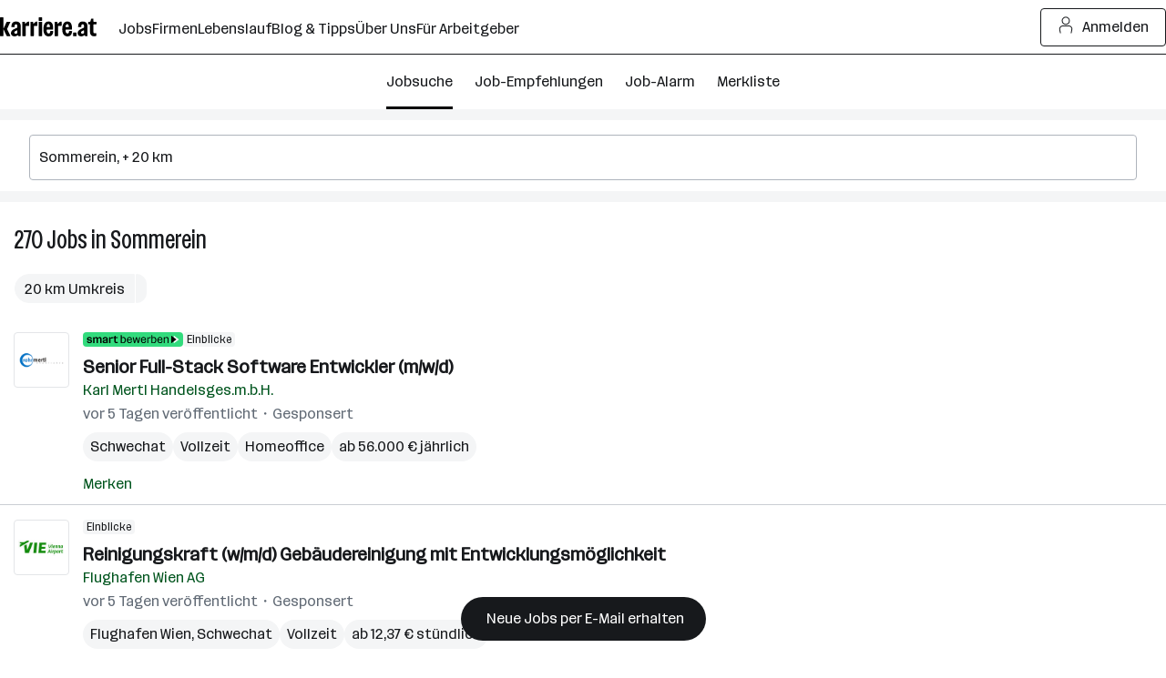

--- FILE ---
content_type: text/html; charset=UTF-8
request_url: https://www.karriere.at/jobs/sommerein
body_size: 29855
content:
<!DOCTYPE html><html lang="de" data-event-category="page: jobs" ><head> <script>if('performance' in this && 'mark' in this.performance) { performance.mark("markup-preconnect");
}</script> <link rel="preconnect" href="//kcdn.at"> <link rel="preconnect" href="//www.google-analytics.com"> <script type="text/plain"> if (typeof window.dataLayer !== 'object') { window.dataLayer = window.dataLayer || []; } (function(w,d,s,l,i){w[l]=w[l]||[];w[l].push({'gtm.start': new Date().getTime(),event:'gtm.js'});var f=d.getElementsByTagName(s)[0], j=d.createElement(s),dl=l!='dataLayer'?'&l='+l:'';j.async=true;j.src= 'https://www.googletagmanager.com/gtm.js?id='+i+dl;f.parentNode.insertBefore(j,f); })(window,document,'script','dataLayer','GTM-5WGVNH5');</script> <script>if('performance' in this && 'mark' in this.performance) { performance.mark("markup-preload");
}</script> <link rel="modulepreload" href="/assets/bundle/23235-1768903958/commons.js" as="script"> <link rel="modulepreload" href="/assets/bundle/23235-1768903958/vendors.js" as="script"> <link rel="modulepreload" href="/assets/bundle/23235-1768903958/controller/jobsSearch.js" as="script"> <script>if('performance' in this && 'mark' in this.performance) { performance.mark("markup-meta");
}</script> <meta charset="utf-8"><title> Jobs in Sommerein | aktuell 270+ offen | karriere.at</title><meta name="description" content="Aktuell 270 Jobs in Sommerein ☆ Freie Stellen wie zB: ☛ Senior Full-Stack Software Entwickler (m/w/d) bei Karl Mertl Handelsges.m.b.H. ✉ Jetzt schnell und unkompliziert bewerben!"><meta name="robots" content="noindex, follow"> <link rel="canonical" href="https://www.karriere.at/jobs/sommerein"/> <meta name="cached" content="false"/><meta name="viewport" content="width=device-width, initial-scale=1, minimum-scale=1, maximum-scale=5"/><meta name="_token" content="1hy8w5SmhWWcK5Ta6IuwYb8dB4xpGBONOhfTcy7o"/><meta http-equiv="X-UA-Compatible" content="IE=edge"/><link rel="icon" href="/assets/static/icon_x192.png" type="image/png" /><link rel="icon" href="/assets/static/icon.svg" type="image/svg+xml" /><link rel="apple-touch-icon" href="/assets/static/apple-touch-icon.png"><link rel="manifest" href="/assets/static/manifest.json"><meta name="application-name" content="karriere.at"/><meta property="og:title" content=" Jobs in Sommerein | aktuell 270+ offen | karriere.at"><meta property="og:type" content="website"><meta property="og:image" content="https://www.karriere.at/assets/images/layout/karriere-share-image-1200x628-24bit.png"><meta property="og:url" content=""><meta property="og:description" content="Aktuell 270 Jobs in Sommerein ☆ Freie Stellen wie zB: ☛ Senior Full-Stack Software Entwickler (m/w/d) bei Karl Mertl Handelsges.m.b.H. ✉ Jetzt schnell und unkompliziert bewerben!"><meta property="og:site_name" content="karriere.at"><meta name="twitter:card" content="summary" /><meta name="twitter:site" content="@karriere_at" /><meta name="twitter:image" content="https://www.karriere.at/assets/images/layout/karriere-share-image-1200x628-24bit.png" /><meta name="twitter:title" content=" Jobs in Sommerein | aktuell 270+ offen | karriere.at"><meta name="twitter:description" content="Aktuell 270 Jobs in Sommerein ☆ Freie Stellen wie zB: ☛ Senior Full-Stack Software Entwickler (m/w/d) bei Karl Mertl Handelsges.m.b.H. ✉ Jetzt schnell und unkompliziert bewerben!"> <script>if('performance' in this && 'mark' in this.performance) { performance.mark("markup-fonts");
}</script> <link rel="preload" href="https://kcdn.at/assets/fonts/Routine-Variable-K-Condensed.woff2" as="font" type="font/woff2" crossorigin> <link rel="preload" href="https://kcdn.at/assets/fonts/Routine-Variable-K-Extended.woff2" as="font" type="font/woff2" crossorigin><style type="text/css">@font-face { font-display: swap; }</style> <script>if('performance' in this && 'mark' in this.performance) { performance.mark("markup-css");
}</script> <style> .m-notificationBar{z-index:13;padding:15px 0;display:none;position:relative}.m-notificationBar__inner{width:100%;max-width:1248px;margin-left:auto;margin-right:auto;padding-left:16px;padding-right:16px;position:relative}@media (width>=720px){.m-notificationBar__inner{padding-left:32px;padding-right:32px}}.m-notificationBar__icon{margin-top:-15px;display:none;position:absolute;top:50%;left:15px}@media (width>=720px){.m-notificationBar__icon{display:inline-block}}.m-notificationBar__message{padding:0 45px 0 0;display:inline-block}@media (width>=720px){.m-notificationBar__message{padding-left:45px}}.m-notificationBar__close{margin-top:-15px;position:absolute;top:50%;right:15px}.m-loginModal{z-index:20050405;position:relative}.m-smallFooter__subline{text-align:center;margin-right:-5px;display:contents}@media (width>=720px){.m-smallFooter__subline{text-align:left}}.k-c-link{color:var(--k-green-800);background:0 0;border:none;padding:0;text-decoration:underline}.k-c-link:visited{color:var(--k-green-700)}.k-c-link--icon{align-items:center;display:inline-flex}.k-c-link__icon{width:1.25rem;height:1.25rem;margin-right:.5rem;line-height:1.3}html,body,div,span,h1,h2,h3,p,a,img,strong,b,ol,ul,li,form,label,header,nav{font-size:100%;font:inherit;vertical-align:baseline;border:0;margin:0;padding:0}header,nav{display:block}body{line-height:1}ol,ul{list-style:none}body{color:var(--k-gray-900);letter-spacing:-.1px;font-size:1rem;line-height:1.5}::placeholder{color:var(--k-gray-300)}:-ms-input-placeholder{color:var(--k-gray-300)}*{outline-offset:.125rem}:focus{outline:none}:focus-visible,:focus-visible:focus{outline:2px solid var(--k-blue-600);border-radius:var(--k-rounded)}.k-c-divider{background-color:var(--k-green-400);width:40px;height:3px}.k-c-divider--full{width:100%}.k-c-divider--fine{background-color:var(--k-gray-200);height:1px}html{box-sizing:border-box}*,:before,:after{box-sizing:inherit}@font-face{font-stretch:100%;font-family:Routine K;font-display:swap;src:url(https://kcdn.at/assets/fonts/Routine-Variable-K-Extended.woff2)format("woff2")}@font-face{font-stretch:75%;font-family:Routine K;font-display:swap;src:url(https://kcdn.at/assets/fonts/Routine-Variable-K-Condensed.woff2)format("woff2")}@font-face{font-family:Routine K fallback;src:local(Arial);size-adjust:99%;ascent-override:89%;descent-override:normal;line-gap-override:46%}@font-face{font-family:Routine K fallback;src:local(Arial Narrow);font-stretch:75%;size-adjust:87%;ascent-override:99%;descent-override:normal;line-gap-override:49%}html{-webkit-text-size-adjust:100%;font-synthesis:none}body{letter-spacing:0;color:var(--k-gray-900);font-family:Routine K,Routine K fallback,Arial,sans-serif;font-size:1rem;font-weight:400;font-stretch:100%;line-height:150%}button,input{font-size:inherit;letter-spacing:inherit;font-family:inherit;line-height:inherit;color:inherit}a{color:var(--k-gray-900);text-decoration:none}b{font-weight:700}p{letter-spacing:0;font-size:1rem;font-weight:400;font-stretch:100%;line-height:150%}:root{--k-white:white;--k-white-alpha-00:#fff0;--k-white-alpha-30:#ffffff4d;--k-white-alpha-80:#fffc;--k-white-alpha-90:#ffffffe6;--k-white-alpha-95:#fffffff2;--k-black:black;--k-black-alpha-50:#00000080;--k-black-alpha-70:#000000b3;--k-gray-50:#f4f5f6;--k-gray-100:#e3e5e8;--k-gray-200:#caced3;--k-gray-300:#aeb4bc;--k-gray-400:#959da7;--k-gray-500:#7a8490;--k-gray-500-alpha-30:#7a84904d;--k-gray-600:#616a75;--k-gray-600-alpha-60:#616a75b3;--k-gray-700:#484e56;--k-gray-800:#31353a;--k-gray-800-alpha-70:#31353ab3;--k-gray-900:#17191c;--k-gray-900-alpha-20:#17191c33;--k-gray-900-alpha-40:#17191c66;--k-gray-900-alpha-50:#17191c80;--k-gray-900-alpha-55:#17191c8c;--k-gray-900-alpha-70:#17191cb3;--k-gray-900-alpha-80:#17191ccc;--k-gray-950:#0c0d0e;--k-green-50:#f2fff0;--k-green-100:#e0ffdb;--k-green-200:#bdffb3;--k-green-300:#7bf593;--k-green-400:#32db7d;--k-green-500:#26c06b;--k-green-600:#22a15d;--k-green-700:#117b3e;--k-green-800:#00551e;--k-green-900:#003814;--k-blue-50:#f5feff;--k-blue-100:#e5fdff;--k-blue-200:#c3faff;--k-blue-300:#9eeeff;--k-blue-400:#82e2ff;--k-blue-500:#6cbff3;--k-blue-600:#569ce8;--k-blue-700:#376ec3;--k-blue-800:#19419e;--k-blue-900:#112b6a;--k-purple-50:#fef5ff;--k-purple-100:#fcdfff;--k-purple-200:#f1c3fd;--k-purple-300:#e59ffb;--k-purple-400:#d18be8;--k-purple-500:#be77d5;--k-purple-600:#a457bc;--k-purple-700:#8a38a4;--k-purple-800:#71198c;--k-purple-900:#501264;--k-yellow-50:#fffee1;--k-yellow-100:#fefbaa;--k-yellow-200:#fde979;--k-yellow-300:#ffd547;--k-yellow-400:#f9b745;--k-yellow-500:#f49944;--k-yellow-600:#ca7137;--k-yellow-700:#a14a2b;--k-yellow-800:#78231e;--k-yellow-900:#5a1a16;--k-red-50:#fff3f1;--k-red-100:#ffdedc;--k-red-200:#ffcac7;--k-red-300:#ffb6b3;--k-red-400:#ff8480;--k-red-500:#ff3732;--k-red-600:#d02828;--k-red-700:#a2191f;--k-red-800:#7c1216;--k-red-900:#570c0e;--k-red-950:#320505;--primary-color:#17191c;--contrast-color:white;--k-opacity-30:.3;--k-opacity-40:.4;--k-outline-radius:6px;--k-outline-width:2px;--k-rounded:.25rem;--k-rounded-lg:.5rem;--k-spacing-05:.125rem;--k-spacing-1:.25rem;--k-spacing-2:.5rem;--k-spacing-3:.75rem;--k-spacing-4:1rem;--k-spacing-6:1.5rem;--k-spacing-8:2rem;--k-spacing-10:2.5rem;--k-spacing-12:3rem;--k-spacing-14:3.5rem;--k-spacing-16:4rem;--k-spacing-18:4.5rem;--k-spacing-20:5rem;--k-spacing-24:6rem}html{scroll-behavior:smooth}.l-body{background:var(--k-white)}.l-master{flex-direction:column;flex-grow:1;min-height:100vh;display:flex}.l-master__content{flex-direction:column;flex-grow:1;display:flex}.l-master__headerContainer{z-index:12;position:relative}.m-actionIconLabel{display:contents}.m-input__group{position:relative}.m-input__input--hasIconLabel{border-color:var(--k-gray-300);box-sizing:border-box;border-radius:var(--k-rounded);font-variant-numeric:inherit;-webkit-appearance:none;border-style:solid;border-width:1px;width:100%;padding:.75rem .75rem .75rem 2.25rem;display:inline-block}.m-input__actionIcon{border-radius:var(--k-rounded);appearance:none;width:2.25rem;height:100%;color:var(--k-gray-500);background:0 0;border:none;outline:none;margin:0;padding:0;display:none;position:absolute;top:0;right:0}.m-input__input--noIconLabel{border-color:var(--k-gray-300);box-sizing:border-box;border-radius:var(--k-rounded);font-variant-numeric:inherit;-webkit-appearance:none;border-style:solid;border-width:1px;width:100%;padding:.75rem;display:inline-block}.k-screen-reader-only,.m-input__label--screenreaderOnly{clip:rect(0,0,0,0);clip-path:inset(50%);border:0;width:1px;height:1px;margin:-1px;padding:0;position:absolute;overflow:hidden}.m-input__input{border-color:var(--k-gray-300);margin:0;padding-top:.75rem;padding-bottom:.75rem}.m-input__input::-ms-clear{display:none}.m-input__input--hasIconLabelRight{padding-left:10px;padding-right:33px}.m-input__input--hasActionIcon{padding-right:35px}.m-input__input--infoSearchbar{border-color:var(--k-gray-300)}.m-input__label{color:var(--k-gray-600);margin-bottom:.25rem;display:inline-block}.m-input__iconLabel{color:var(--k-gray-600);position:absolute;top:15px;left:10px}.m-input__iconLabel--iconLabelRight{left:unset;right:10px}.m-input__actionIcon{color:var(--k-gray-600)}.m-validationMessageBase{color:var(--k-red-700);margin-top:.5rem;padding:0;font-size:.875rem;line-height:1.5;list-style:none}.m-validationMessageBase--hidden{display:none}.k-screen-reader-only{clip:rect(0,0,0,0);clip-path:inset(50%);border:0;width:1px;height:1px;margin:-1px;padding:0;position:absolute;overflow:hidden}.m-jobsFilterDropdownPill__filterCount{letter-spacing:0;height:1.5rem;color:var(--k-gray-900);background-color:var(--k-gray-50);padding:var(--k-spacing-1)var(--k-spacing-2);border-radius:1.375rem;align-items:center;margin-left:8px;font-size:.875rem;font-weight:400;font-stretch:100%;line-height:150%;display:inline-flex}.m-checkbox{min-width:18px;min-height:18px;padding-left:18px;display:inline-block;position:relative}.m-checkbox__input{display:none}.m-checkbox__checkbox{border:1px solid var(--k-gray-400);background:var(--k-white);border-radius:3px;width:18px;height:18px;position:absolute;top:0;left:0}.m-checkbox__check{color:var(--k-white);opacity:0;z-index:1;position:absolute;top:0;left:0}.m-checkbox__label{color:var(--k-black);padding-left:.5rem;display:block}.m-checkbox__label--light{margin-top:-.125rem;padding-left:10px;display:block}@media (width>=720px){.m-jobsFilterDropdown--responsiveLayout{flex-shrink:0}.m-jobsFilterDropdown--responsiveLayout .m-jobsFilterDropdown__groupHeader{margin-top:.25rem;padding:.5rem 0 .75rem;display:flex}.m-jobsFilterDropdown--responsiveLayout .m-jobsFilterDropdown__mobileHeadline{display:none}.m-jobsFilterDropdown--responsiveLayout .m-jobsFilterDropdown__headline--hideMobile{display:inline-block}.m-jobsFilterDropdown--responsiveLayout .m-jobsFilterDropdown__groupHeaderIcon{margin-top:.125rem;margin-left:5px;margin-right:24px;display:inline-block;position:relative;right:0}}.m-jobsFilterDropdown__groupHeader{padding-top:var(--k-spacing-2);padding-bottom:var(--k-spacing-2);background:0 0;border:0;border-bottom:1px solid #0000;width:100%;padding-left:0;display:block;position:relative}.m-jobsFilterDropdown__mobileHeadline{color:var(--k-gray-700)}.m-jobsFilterDropdown__headline{color:var(--k-gray-900)}@media (width>=720px){.m-jobsFilterDropdown__headline{color:var(--k-gray-900)}}.m-jobsFilterDropdown__headline--hideMobile{display:none}.m-jobsFilterDropdown__groupHeaderIcon{width:auto;height:18px;margin-top:-9px;position:absolute;top:50%;right:15px}.m-jobsFilterDropdown__container{display:flex}.m-jobsFilterDropdown__lock{color:var(--k-gray-500);margin-left:.25rem}.m-jobsFilter{position:relative}@media (width>=720px){.m-jobsFilter--responsiveLayout{margin-top:0}.m-jobsFilter--responsiveLayout .m-jobsFilter__inner{-webkit-overflow-scrolling:touch;height:100%;margin-left:10px;overflow:auto hidden}.m-jobsFilter--responsiveLayout .m-jobsFilter__groups{background:0 0;padding-bottom:0;display:flex}}.m-jobsFilter--responsiveLayout .m-jobsFilter__checkboxFilter{align-items:center;display:flex}@media (width>=720px){.m-jobsFilter--responsiveLayout .m-jobsFilter__checkboxFilter{padding:unset}.m-jobsFilter--responsiveLayout .m-jobsFilter__toggleFilterTrigger{display:none}}.m-jobsFilter__groups{background:var(--k-white);display:none}.m-jobsFilter__checkboxFilter{padding-top:var(--k-spacing-2);padding-bottom:var(--k-spacing-2);white-space:nowrap;padding-left:0}.m-jobsFilter__toggleFilterTrigger{padding-top:var(--k-spacing-4);padding-bottom:var(--k-spacing-4);background:0 0;border:0;width:auto;padding-left:0;display:flex}@media (width>=720px){.m-jobsFilter__toggleFilterTrigger--responsiveLayout{display:none}}.m-jobsFilter__toggleFilterText{justify-content:center;align-items:center;gap:var(--k-spacing-1);color:var(--k-green-800);padding:0;text-decoration:underline;display:inline-flex}.m-jobsFilter__toggleFilterText{text-decoration:none}.m-jobsFilter__toggleFilterTextIcon{margin-right:var(--k-spacing-1)}.m-jobsFilter__filterCount{letter-spacing:0;height:1.5rem;color:var(--k-gray-900);background-color:var(--k-gray-50);padding:var(--k-spacing-1)var(--k-spacing-2);border-radius:1.375rem;align-items:center;margin:0 .25rem 0 .5rem;font-size:.875rem;font-weight:400;font-stretch:100%;line-height:150%;text-decoration:none;display:inline-flex}.m-jobsFilter__shadow{background:linear-gradient(to right,var(--k-white-alpha-00),var(--k-white)80%);opacity:0;width:70px;position:absolute;top:0;bottom:0}.m-jobsFilter__shadow--start{left:0;transform:rotate(180deg)}.m-jobsFilter__shadow--end{right:-1px}.m-dropdownOption{color:var(--k-gray-600)}.k-c-dropdown{position:relative}.k-c-dropdown__button{border-color:var(--k-gray-300);box-sizing:border-box;border-radius:var(--k-rounded);font-variant-numeric:inherit;-webkit-appearance:none;text-align:left;background-color:var(--k-white);border-style:solid;border-width:1px;outline:none;align-items:center;width:100%;padding:.75rem;display:flex}.k-c-dropdown__button[disabled]{background-color:var(--k-gray-50);color:var(--k-gray-400)}.k-c-dropdown__text{color:var(--k-gray-900);text-overflow:ellipsis;white-space:nowrap;flex-grow:1;padding-right:.5rem;overflow:hidden}.m-dropdown__toggle{fill:currentColor;stroke:none;width:auto;max-width:1rem;height:1rem;color:var(--k-gray-500);flex-shrink:0;display:inline-block;position:relative}.k-c-dropdown__list{box-sizing:border-box;border:1px solid var(--k-gray-300);border-bottom-right-radius:var(--k-rounded);border-bottom-left-radius:var(--k-rounded);background:var(--k-white);-webkit-overflow-scrolling:touch;border-top:none;width:100%;max-height:288px;list-style:none;display:none;position:absolute;overflow-y:auto}.k-c-dropdown__list::-webkit-scrollbar{background-color:var(--k-gray-200);width:6px}.k-c-dropdown__list::-webkit-scrollbar-thumb{background-color:var(--k-gray-400);border-radius:4px}.k-c-dropdown__listItem{align-items:center;padding:.75rem;display:flex}.m-dropdown__button{border:1px solid var(--k-gray-300);margin:0;padding-top:.75rem;padding-bottom:.75rem}.m-dropdown__button--withInput{border-top-left-radius:0;border-bottom-left-radius:0}.m-dropdown__list{z-index:11;margin-top:var(--k-spacing-1);border:1px solid var(--k-gray-300);border-radius:var(--k-rounded)}.m-dropdown__text--placeholder,.m-dropdown__text--disabled{color:var(--k-gray-500)}.m-jobsSearchform{flex-flow:column wrap;display:flex}@media (width>=720px){.m-jobsSearchform{flex-direction:row;align-items:center}}.m-jobsSearchform__keywords{flex:auto;max-height:500px;position:relative}@media (width>=720px){.m-jobsSearchform__keywords{max-width:608px;margin-right:5px}}@media (width>=1248px){.m-jobsSearchform__keywords{flex:2 auto}}.m-jobsSearchform__keywords--collapsed{display:none}@media (width>=720px){.m-jobsSearchform__keywords--collapsed{display:block}}.m-jobsSearchform__collapsedSearchBar{overflow-x:hidden}@media (width>=720px){.m-jobsSearchform__collapsedSearchBar{display:none}}.m-jobsSearchform__submitGroup--collapsed{display:none}@media (width>=720px){.m-jobsSearchform__submitGroup--collapsed{display:block}}.m-jobsSearchform__submit{justify-content:center;align-items:center;gap:var(--k-spacing-1);width:100%;min-height:var(--k-spacing-10);padding:var(--k-spacing-3)var(--k-spacing-4);border-radius:var(--k-rounded);border-style:solid;border-width:1px;flex-shrink:0;font-weight:500;text-decoration:none;display:inline-flex}.m-jobsSearchform__submit{background:var(--k-gray-900);color:var(--k-white);border-color:var(--k-gray-900)}.m-jobsSearchform__autocomplete{z-index:3;width:100%;position:absolute}.m-jobsSearchform__locations{flex:auto;margin-top:.5rem;position:relative}@media (width>=720px){.m-jobsSearchform__locations{margin-top:0}}.m-jobsSearchform__locations input{border-right:0;border-top-right-radius:0;border-bottom-right-radius:0}.m-jobsSearchform__proximityContainer{flex:auto;display:flex}.m-jobsSearchform__proximityContainer--collapsed{display:none}@media (width>=720px){.m-jobsSearchform__proximityContainer--collapsed{display:flex}}.m-jobsSearchform__proximity{width:115px;margin-top:.5rem}@media (width>=720px){.m-jobsSearchform__proximity{margin-top:0;margin-right:5px}}@media (width>=720px){.m-jobsSearchform__filter{order:1;width:100%}}.m-jobsSearchform__filter--collapsed{display:none}@media (width>=720px){.m-jobsSearchform__filter--collapsed{display:block}}.m-gdprModal{text-align:left}.m-jobAlarmNoSpamText__text{color:var(--k-gray-600);text-align:center;margin-top:.75rem}.k-screen-reader-only{clip:rect(0,0,0,0);clip-path:inset(50%);border:0;width:1px;height:1px;margin:-1px;padding:0;position:absolute;overflow:hidden}.m-alarmDisruptorPill__pill{background-color:var(--k-gray-900);color:var(--k-white);border-style:none;border-radius:2rem;padding:.75rem 1.5rem;display:inline-block}.m-alarmDisruptorPill__box{background-color:var(--k-white);border:1px solid var(--k-gray-200);border-radius:var(--k-rounded-lg);padding:2rem 1.5rem 1.5rem;position:absolute;bottom:0;left:1rem;right:1rem;box-shadow:0 0 10px #0003}.m-alarmDisruptorPill__box--displayNone{display:none}.m-alarmDisruptorPill__pillText{letter-spacing:0;align-items:center;font-size:1rem;font-weight:500;font-stretch:100%;line-height:150%;display:flex}.m-alarmDisruptorPill__pillIcon{justify-content:center;align-items:center;gap:var(--k-spacing-1);color:var(--k-green-800);padding:0;text-decoration:underline;display:inline-flex}.m-alarmDisruptorPill__pillIcon{color:var(--k-gray-900);text-decoration:none}.m-alarmDisruptorPill__pillIcon{margin-right:var(--k-spacing-1);color:var(--k-white)}.m-alarmDisruptorPill__headline{text-align:center;max-width:400px;margin:.75rem auto 1rem}.m-alarmDisruptorPill__image{width:65px;height:auto;margin:0 auto}.m-alarmDisruptorPill__inner{text-align:center}.m-alarmDisruptorPill__form{max-width:400px;margin-left:auto;margin-right:auto}.m-alarmDisruptorPill__submitButton{justify-content:center;align-items:center;gap:var(--k-spacing-1);min-height:var(--k-spacing-10);padding:var(--k-spacing-3)var(--k-spacing-4);border-radius:var(--k-rounded);border-style:solid;border-width:1px;flex-shrink:0;font-weight:500;text-decoration:none;display:inline-flex}.m-alarmDisruptorPill__submitButton{background:var(--k-purple-300);border-color:var(--k-gray-900)}.m-alarmDisruptorPill__submitButton{width:100%;margin-top:.5rem}.k-screen-reader-only{clip:rect(0,0,0,0);clip-path:inset(50%);border:0;width:1px;height:1px;margin:-1px;padding:0;position:absolute;overflow:hidden}.m-jobsListHeader__container{margin-top:1.5rem;margin-bottom:15px;padding-left:15px;padding-right:15px}@media (width>=720px){.m-jobsListHeader__container{margin-top:15px;margin-bottom:.75rem}}.m-jobsListHeader__title{letter-spacing:0;font-size:1.75rem;font-weight:400;font-stretch:75%;line-height:130%;display:inline-block}.m-watchlistButton__button{margin:0}.m-watchlistButton__button--linkStyle{appearance:none;font:inherit;justify-content:center;align-items:center;gap:var(--k-spacing-1);color:var(--k-green-800);background:0 0;border:0;margin:0;padding:0;text-decoration:underline;display:inline-flex}.m-watchlistButton__button--linkStyle{text-decoration:none}.m-jobsListItem__title{overflow-wrap:break-word;word-wrap:break-word;hyphens:auto}.m-jobsListItem{color:var(--k-gray-500);padding:1rem 15px 10px;position:relative}.m-jobsListItem__container--hasLogo{display:flex}.m-jobsListItem__title{-webkit-line-clamp:3;text-overflow:ellipsis;letter-spacing:0;-webkit-box-orient:vertical;max-height:4.5em;margin-bottom:.125rem;font-size:1.25rem;font-weight:700;font-stretch:100%;line-height:140%;display:inline;overflow:hidden}.m-jobsListItem__titleLink{color:var(--k-gray-900)}.m-jobsListItem__company{margin-bottom:.125rem}.m-jobsListItem__wrap{color:var(--k-gray-600);display:block}.m-jobsListItem__pills{margin-top:var(--k-spacing-2);flex-wrap:wrap;gap:.25rem;display:flex}.m-jobsListItem__pill{letter-spacing:0;-webkit-line-clamp:1;text-overflow:ellipsis;word-break:break-all;background:var(--k-gray-50);color:var(--k-gray-900);border-radius:32px;-webkit-box-orient:vertical;padding-left:.5rem;padding-right:.5rem;font-size:1rem;font-weight:400;font-stretch:100%;line-height:32px;display:-webkit-inline-box;overflow:hidden}.m-jobsListItem__locations{vertical-align:top;white-space:nowrap;text-overflow:ellipsis;max-width:100%;display:inline-block;overflow:hidden}.m-jobsListItem__location{letter-spacing:0;font-size:1rem;font-weight:400;font-stretch:100%;line-height:150%;display:inline}.m-jobsListItem__date{color:var(--k-gray-600)}.m-jobsListItem__imageContainer{flex:0 auto;margin-right:15px}.m-jobsListItem__dataContainer{flex:1;overflow:hidden}.m-jobsListItem__logo{padding:var(--k-spacing-1);width:61px;height:61px;color:var(--k-gray-300);border:1px solid var(--k-gray-100);border-radius:var(--k-rounded);margin-bottom:5px;display:flex}@media (width>=1248px){.m-jobsListItem__logo{width:61px;height:61px}}.m-jobsListItem__logoSvg{height:var(--k-spacing-10);width:var(--k-spacing-10);margin:auto}.m-jobsListItem__imageLink{display:block}.m-jobsListItem__watchlistContainer{white-space:nowrap;margin-top:var(--k-spacing-2);display:inline-block}.m-jobsListItem__userActionContainer{justify-content:space-between;display:flex}.m-jobsListItem__badges{gap:.25rem;margin-bottom:.5rem;display:flex}.m-jobsListItem__badges--inactive{opacity:.5}.m-jobsListItem__smartApplyBadge{background-color:var(--k-green-400);padding:0 var(--k-spacing-1);border-radius:.25rem;height:1rem}.m-jobsListItem__sponsoredLabel:before{content:"・";margin-left:-3px}.m-alarmDisruptor__image{width:65px;height:auto;margin:0 auto}.m-jobsList__item{max-height:1000px}.m-jobsList__item:not(.m-jobsList__item--hidden){border-top:0}.m-jobsList__item:not(.m-jobsList__item--hidden)~.m-jobsList__item{border-top:1px solid var(--k-gray-200)}.m-emptyResult__list{padding:0;list-style:none}.m-emptyResult__list li{display:flex}.m-emptyResult__list li:not(:first-child){margin-top:10px}.m-emptyResult__list li:before{content:"•";color:var(--k-green-700);margin-top:.325em;margin-right:10px;font-size:60%}.m-emptyResult__list li:not(:first-child){margin-top:5px}.m-emptyResult__inner{width:100%;max-width:1248px;margin-bottom:15px;margin-left:auto;margin-right:auto;padding-left:16px;padding-right:16px}@media (width>=720px){.m-emptyResult__inner{padding-left:32px;padding-right:32px;padding-left:var(--k-spacing-4);padding-right:var(--k-spacing-4);margin-bottom:0}}.m-emptyResult__inner--spacing{margin-bottom:15px}.m-emptyResult__info{padding:var(--k-spacing-4);background:var(--k-yellow-100);border-radius:var(--k-rounded);color:var(--k-gray-900)}.m-emptyResult__info--bold{font-weight:600}.m-emptyResult__list{margin-top:.25rem}@media (width>=720px){.m-emptyResult__list{padding-left:var(--k-spacing-3)}}.m-emptyResult__advice{margin-top:15px}.m-emptyResult__advice li:before{color:var(--k-blue-800)}.m-jobsFilterButtons__button{vertical-align:top;white-space:nowrap;appearance:none;background:0 0;border:1px solid #0000;border-radius:3px;outline:none;height:45px;margin:0;padding:0 30px;line-height:45px;text-decoration:none;display:inline-block}.m-jobsFilterButtons__button{height:30px;padding:0 10px;line-height:26px}.m-jobsFilterButtons__button--rounded{border-radius:36px}.m-jobsFilterButtons__button--roundedLeft{border-top-left-radius:36px;border-bottom-left-radius:36px}.m-jobsFilterButtons__button--roundedRight{border-top-right-radius:36px;border-bottom-right-radius:36px}.m-jobsFilterButtons__button{color:var(--k-gray-700);border-color:var(--k-gray-50);background:var(--k-gray-50)}.m-jobsFilterButtons__button:hover,.m-jobsFilterButtons__button:focus{border-color:var(--k-gray-200);background:var(--k-gray-200)}.m-jobsFilterButtons__container{margin-bottom:.75rem;margin-left:1rem;margin-right:1rem}.m-jobsFilterButtons__tag{margin-top:.25rem;margin-bottom:.25rem;margin-right:5px;display:inline-block}.m-jobsFilterButtons__button{color:var(--k-gray-900);height:32px;font-size:16px}.m-jobsFilterButtons__button--roundedLeft{margin-right:1px}.m-jobsFilterButtons__button--roundedRight{padding:0 .25rem}.m-jobsFilterButtons__label{text-overflow:ellipsis;white-space:nowrap;max-width:93px;line-height:32px;display:inline-block;overflow:hidden}.m-jobsFilterButtons__label--noEllipsis{max-width:unset;text-overflow:unset}.m-jobsFilterButtons__icon{margin-top:.25rem;margin-right:.125rem}.k-c-modal__closeIcon{width:18px;height:18px;color:var(--k-gray-600);background-color:#0000;border:0;padding:0;position:absolute;top:1rem;right:1rem}@media (width>=1248px){.m-switchToJobSearchDisruptor__link--seo{max-width:270px}}.m-jobsSearchList__boxes--seo{flex-wrap:wrap;display:flex}.m-jobsSearchList__boxes--seo .m-jobsSearchList__box{width:100%}@media (width>=720px){.m-jobsSearchList__boxes--seo .m-jobsSearchList__box{width:50%}.m-jobsSearchList__boxes--seo .m-jobsSearchList__box:nth-of-type(odd){padding-right:.75rem}.m-jobsSearchList__boxes--seo .m-jobsSearchList__box--spacingBottom:last-child,.m-jobsSearchList__boxes--seo .m-jobsSearchList__box--spacingBottom:nth-last-child(2):nth-child(odd){padding-bottom:1.5rem}}.m-jobsSearchList__boxes--seo .m-jobsSearchList__box--fullWidth{width:100%}.m-jobsSearchList__jobsInfoBox{padding:0 15px}.m-jobDetailContent{padding-top:0}.m-jobDetail{display:none}@media (width>=720px){.m-jobDetail{display:block}}.m-jobDetail__container{height:100%;max-height:100vh;overflow-y:scroll}.m-jobDetail__containerInner{padding-top:0}.k-c-list__icon{width:16px;height:22px;color:var(--k-green-700);flex-shrink:0;align-self:flex-start;margin-right:.5rem}.m-jobsEmptyState{display:inline;position:sticky}.m-jobsEmptyState--hideMobile{display:none}@media (width>=720px){.m-jobsEmptyState--hideMobile{display:inline}}.m-jobsEmptyState__inner{justify-content:flex-start;align-items:center;gap:var(--k-spacing-4);flex-direction:column;height:100%;display:flex}.m-jobsEmptyState__box{padding:var(--k-spacing-8)var(--k-spacing-8);flex-direction:column;justify-content:center;align-items:center;display:flex}.m-jobsEmptyState__box--isJobsSearch{gap:var(--k-spacing-4)}.m-jobsEmptyState__text{letter-spacing:0;font-size:1rem;font-weight:400;font-stretch:100%;line-height:150%}.m-jobsEmptyState__list{gap:var(--k-spacing-1);flex-direction:column;list-style:none;display:flex}.m-jobsEmptyState__list li{justify-content:flex-start;align-items:baseline;gap:var(--k-spacing-2);display:flex}.m-jobsEmptyState__listIcon{background-color:var(--k-gray-900);color:var(--k-white);border-radius:999px;width:1rem;height:1rem;margin-top:.25rem;margin-right:0}.m-jobsEmptyState__headline{letter-spacing:0;margin-top:var(--k-spacing-8);text-align:center;margin-bottom:0;font-size:1.75rem;font-weight:400;font-stretch:75%;line-height:130%;display:block}.m-jobsEmptyState__spot--smartApply{width:100%}.m-jobsEmptyState__spot--alignTop{order:-1}.m-jobsEmptyState__spotImage{object-fit:contain;width:100%;height:300px;display:block}.m-jobsEmptyState__spotImage--isJobsSearch{height:250px}.m-jobsEmptyState__firstParagraph{text-align:center;padding-block:var(--k-spacing-3)}.m-jobsEmptyState__firstParagraph--isJobsSearch{padding-block:var(--k-spacing-6)}.m-loadingOverlay{display:none}.m-subNavigation{justify-content:center;position:relative}@media (width>=720px){.m-subNavigation{justify-content:flex-start}}.m-subNavigation__wrap{width:100%;max-width:1248px;margin-left:auto;margin-right:auto;padding-left:16px;padding-right:16px}@media (width>=720px){.m-subNavigation__wrap{padding-left:32px;padding-right:32px}}.m-subNavigation__wrap{text-align:center}.m-subNavigation__wrapInner{justify-content:center;align-items:center;width:100%;margin-left:auto;margin-right:auto;display:flex;position:relative}@media (width>=720px){.m-subNavigation__wrapInner{width:83.3333%}}@media (width>=1248px){.m-subNavigation__wrapInner{width:66.6667%}}.m-subNavigation__list{-webkit-overflow-scrolling:touch;align-items:center;list-style-type:none;display:flex;position:relative;overflow:auto hidden}.m-subNavigation__item{flex-shrink:0;padding-right:1.5rem}.m-subNavigation__item:last-child{padding-right:0}.m-subNavigation__link{justify-content:center;align-items:center;gap:var(--k-spacing-1);color:var(--k-green-800);padding:0;text-decoration:underline;display:inline-flex}.m-subNavigation__link{color:var(--k-gray-900);align-items:center;margin-top:20px;margin-bottom:15px;padding-bottom:5px;text-decoration:none;display:inline-flex}.m-subNavigation__link--active{position:relative}.m-subNavigation__link--active:after{content:"";background-color:#000;width:100%;height:3px;position:absolute;bottom:-15px;left:0}.m-subNavigation__link--small{margin:0;padding-top:1.125rem;padding-bottom:1.125rem}.m-subNavigation__link--small:after{height:3px;bottom:0}.m-subNavigation__shadow{background:linear-gradient(to right,var(--k-white-alpha-00),var(--k-white)80%);opacity:0;width:70px;height:44px;position:absolute;top:0}.m-subNavigation__shadow--start{left:0;transform:rotate(180deg)}.m-subNavigation__shadow--end{right:0}.m-formModal--hide{display:none}.c-jobsSearch{flex-direction:column;flex-grow:1;display:flex}.c-jobsSearch__wrap{width:100%;max-width:1248px;margin-left:auto;margin-right:auto;padding-left:16px;padding-right:16px}@media (width>=720px){.c-jobsSearch__wrap{padding-left:32px;padding-right:32px}}.c-jobsSearch__searchform{padding-top:var(--k-spacing-4);border-top:.75rem solid var(--k-gray-50)}@media (width>=720px){.c-jobsSearch__searchform{z-index:11;border-bottom:1px solid var(--k-gray-200);border-top:0;display:block;position:relative}}.c-jobsSearch__bgContainer{border-top:.75rem solid var(--k-gray-50);margin-top:.75rem}@media (width>=720px){.c-jobsSearch__bgContainer{background-color:var(--k-gray-50);border:0;flex-grow:1;margin-top:0;padding-top:.75rem;display:flex}.c-jobsSearch__splitView{border:0;width:100%;display:flex;position:relative}}@media (width>=1248px){.c-jobsSearch__splitView{width:100%;max-width:1600px;margin-left:auto;margin-right:auto;padding-left:16px;padding-right:16px}}@media (width>=720px){.c-jobsSearch__splitView--seo .c-jobsSearch__listing{width:67%}}@media (width>=1248px){.c-jobsSearch__splitView--seo .c-jobsSearch__listing{width:50%}}.c-jobsSearch__listing{flex-direction:column;display:flex;position:relative}@media (width>=720px){.c-jobsSearch__listing{background-color:var(--k-white);border-right:1px solid var(--k-gray-200);flex:none;width:360px}}@media (width>=1248px){.c-jobsSearch__listing{width:376px;margin-bottom:var(--k-spacing-4);border-radius:var(--k-rounded-lg);border-right:0}}.c-jobsSearch__jobsSearchList{position:relative}.c-jobsSearch__detail{background:var(--k-white);position:relative}@media (width>=720px){.c-jobsSearch__detail{flex-grow:1}}@media (width>=1248px){.c-jobsSearch__detail{margin-left:.75rem;margin-bottom:var(--k-spacing-4);border-radius:var(--k-rounded-lg)}}@media (width>=720px){.c-jobsSearch__detailInner{border-radius:var(--k-rounded-lg);width:100%;display:block;position:sticky;top:0;bottom:0;overflow:hidden}}.c-jobsSearch__alarmDisruptorPill{z-index:1;position:sticky;bottom:1rem}@media print and (width>=720px){.c-jobsSearch__detailInner{flex:0 auto;height:auto;padding:0;position:static;overflow:visible}}@media print and (width>=720px){.c-jobsSearch__bgContainer{display:block}}@media print and (width>=1248px){.c-jobsSearch__bgContainer{padding-top:0}} </style> <link rel="preload" href="/assets/bundle/23235-1768903958/controller/jobsSearch.css" as="style"> <link rel="stylesheet" href="/assets/bundle/23235-1768903958/controller/jobsSearch.css" media="print" onload="this.media='all'"> <noscript><link rel="stylesheet" href="/assets/bundle/23235-1768903958/controller/jobsSearch.css"></noscript> <meta name="sentry-trace" content="f1d224f3fe194974bc21e44a1d3e3139-7e351502d834465e-0"/><meta name="traceparent" content="00-f1d224f3fe194974bc21e44a1d3e3139-7e351502d834465e-00"/><meta name="baggage" content="sentry-trace_id=f1d224f3fe194974bc21e44a1d3e3139,sentry-sample_rate=0.0001,sentry-transaction=%2Fjobs%2F%7Bkeywords%3F%7D%2F%7Blocations%3F%7D,sentry-public_key=f47a58b8f2b6451b9375b7e8e703b0f5,sentry-release=3cc36ea13bb87fe70d3b919b6ff5daaa5c906096,sentry-environment=production,sentry-sampled=false"/> </head><script>if('performance' in this && 'mark' in this.performance) { performance.mark("markup-body");
}</script><body class="l-body" data-baseurl='https://www.karriere.at' data-version="23235" data-sync-time="1768903958" data-js-path="/assets/"><div class="l-master"> <div class="l-master__header"> <div class="m-notificationBar m-notificationBar-- "> <div class="m-notificationBar__inner"> <div class="m-notificationBar__icon m-notificationBar__icon--"> </div> <div class="m-notificationBar__message"> </div> <div class="m-notificationBar__close m-notificationBar__close--"> <svg viewbox="0 0 14.1 18" width="0" height="0" aria-hidden="true" class="m-icon m-icon--large "><path fill="currentColor" d="m7.97 9 4.93-4.93c.25-.25.25-.67 0-.92s-.67-.25-.92 0L7.05 8.08 2.12 3.15c-.25-.25-.67-.25-.92 0s-.25.67 0 .92L6.13 9 1.2 13.93a.66.66 0 0 0 0 .92q.2.2.46.19c.26-.01.33-.06.46-.19l4.93-4.93 4.93 4.93q.2.2.46.19c.26-.01.33-.06.46-.19a.66.66 0 0 0 0-.92z"/></svg> </div> </div></div> <div class="l-master__headerContainer"> <style>.mf-header,.mf-sideNavigation{font-size:1rem;line-height:1.5}.mf-header img,.mf-header svg,.mf-sideNavigation img,.mf-sideNavigation svg{display:block}:root{--k-white: white;--k-black: black;--k-gray-50: #f4f5f6;--k-gray-100: #e3e5e8;--k-gray-200: #caced3;--k-gray-300: #aeb4bc;--k-gray-400: #959da7;--k-gray-500: #7a8490;--k-gray-600: #616a75;--k-gray-600-alpha-60: rgb(97 106 117 / 60%);--k-gray-700: #484e56;--k-gray-800: #31353a;--k-gray-900: #17191c;--k-gray-900-alpha-50: rgb(23 25 28 / 50%);--k-gray-900-alpha-70: rgb(23 25 28 / 70%);--k-gray-950: #0c0d0e;--k-green-50: #f2fff0;--k-green-100: #e0ffdb;--k-green-200: #bdffb3;--k-green-300: #7bf593;--k-green-400: #32db7d;--k-green-500: #26c06b;--k-green-600: #22a15d;--k-green-700: #117b3e;--k-green-800: #00551e;--k-green-900: #003814;--k-blue-50: #f5feff;--k-blue-100: #e5fdff;--k-blue-200: #c3faff;--k-blue-300: #9eeeff;--k-blue-400: #82e2ff;--k-blue-500: #6cbff3;--k-blue-600: #569ce8;--k-blue-700: #376ec3;--k-blue-800: #19419e;--k-blue-900: #112b6a;--k-purple-50: #fef5ff;--k-purple-100: #fcdfff;--k-purple-200: #f1c3fd;--k-purple-300: #e59ffb;--k-purple-400: #d18be8;--k-purple-500: #be77d5;--k-purple-600: #a457bc;--k-purple-700: #8a38a4;--k-purple-800: #71198c;--k-purple-900: #501264;--k-yellow-50: #fffee1;--k-yellow-100: #fefbaa;--k-yellow-200: #fde979;--k-yellow-300: #ffd547;--k-yellow-400: #f9b745;--k-yellow-500: #f49944;--k-yellow-600: #ca7137;--k-yellow-700: #a14a2b;--k-yellow-800: #78231e;--k-yellow-900: #5a1a16;--k-red-50: #fff3f1;--k-red-100: #ffdedc;--k-red-200: #ffcac7;--k-red-300: #ffb6b3;--k-red-400: #ff8480;--k-red-500: #ff3732;--k-red-600: #d02828;--k-red-700: #a2191f;--k-red-800: #7c1216;--k-red-900: #570c0e;--k-red-950: #320505}:root{--k-rounded: .25rem;--k-rounded-lg: .5rem}.mf-header{display:flex;color:var(--k-gray-900);background-color:var(--k-white);border-bottom:.0625rem solid var(--k-gray-900);-webkit-text-size-adjust:none}.mf-header .k-state--hidden{display:none!important}.mf-header--transparent{background-color:transparent}.mf-header--transparent:after{background-color:transparent;border-color:transparent}.mf-header--transparent .mf-notification.k-state--active:before{outline-color:transparent}.mf-header--minimal{border-color:transparent}.mf-header--minimal .mf-header__sideNavigation,.mf-header--minimal .mf-header__navigationList{display:none}.mf-header--minimal .mf-header__logo,.mf-header--minimal .mf-header__user,.mf-header--minimal .mf-header__guest{width:auto}.mf-header--minimal .mf-header__logo{justify-content:flex-start;flex-grow:1}.mf-header--minimal:before{content:"";position:absolute;top:0;left:0;width:100%;height:4px;background:var(--k-green-400);z-index:1}.mf-header__content{position:relative;display:flex;width:100%;max-width:100rem;margin-inline:auto;padding-inline:1rem}@media (min-width: 1280px){.mf-header__content{padding-inline:1.5rem}}@media (min-width: 1400px){.mf-header__content{padding-inline:2rem}}.mf-header__sideNavigation,.mf-header__logo,.mf-header__bentoBox{display:flex}.mf-header__sideNavigation,.mf-header__logo,.mf-header__navigation,.mf-header__bentoBox{align-items:center}@media (min-width: 1050px){.mf-header__sideNavigation{display:none}}.mf-header__sideNavigationTrigger{-webkit-appearance:initial;background:none;border:none;position:relative;z-index:1;cursor:pointer;margin:-.75rem;padding:.75rem;vertical-align:middle;-webkit-tap-highlight-color:transparent}.mf-header__sideNavigationTrigger>svg{width:22px;height:22px}.mf-header__loadingDots{display:none;margin-top:-1px}@media (min-width: 1050px){.mf-header__loadingDots{display:block}}.mf-header__loadingDot{background-color:var(--k-gray-900)}.mf-header__logo{flex-grow:1}@media (min-width: 1050px){.mf-header__logo{flex-grow:0}}.mf-header__logoLink{position:relative;padding:1.1875rem 1.5rem 1.1875rem .875rem}.mf-header__logoLink:focus-visible{outline:none}.mf-header__logoLink:focus-visible svg{outline-offset:.5rem;outline:2px solid var(--k-blue-600);border-radius:var(--k-rounded)}@media (min-width: 1050px){.mf-header__logoLink{padding-left:0}}.mf-header__navigation{display:none}@media (min-width: 1050px){.mf-header__navigation{display:flex;flex-grow:1}}.mf-header__navigationList{display:flex;gap:1rem}.mf-header__navigationItem{display:block}.mf-header__navigationLink{padding-top:1.125rem;padding-bottom:1.0625rem;text-decoration:none;position:relative;display:block;color:var(--k-gray-900)}.mf-header__navigationLink.k-state--active .mf-header__navigationLink:after,.mf-header__navigationLink:hover:after{opacity:1;width:100%;transition:width .2s ease-in-out .2s,opacity 0s linear}.mf-header__navigationLink:after{content:"";position:absolute;top:0;right:0;bottom:0;left:0;opacity:0;width:0;transition:width .2s ease-in-out,opacity 0s linear .2s;border-bottom:.1875rem solid var(--k-gray-900)}.mf-header__navigationLink:hover,.mf-header__navigationLink:focus,.mf-header__navigationLink:visited{color:var(--k-gray-900);text-decoration:none}.mf-header__navigationLink:focus-visible{outline:none}.mf-header__navigationLink:focus-visible .mf-header__navigationLinkText{outline:2px solid var(--k-blue-600);border-radius:var(--k-rounded)}@media (min-width: 20rem){.mf-header__navigationLink--guest{display:none}}@media (min-width: 1050px){.mf-header__navigationLink--guest{display:inline-block}}.mf-header__navigationLinkText{position:relative;top:2px}.mf-header__bentoBox{justify-content:flex-end;gap:1.5rem}.mf-header__loginButton{display:flex;justify-content:center;cursor:pointer;color:var(--k-gray-900);border:1px solid transparent;min-width:138px;border-radius:var(--k-rounded);padding:.5rem .75rem;background-color:transparent;border-color:var(--k-gray-900);align-items:center;text-decoration:none}.mf-header__loginButton:hover{color:var(--k-white);background-color:var(--k-gray-900)}.mf-header__loginButton:active{color:var(--k-white);background-color:var(--k-gray-900-alpha-70);border-color:transparent}.mf-header__loginButton--minimal{display:inline-block}.mf-header__bentoBoxTrigger{display:none;cursor:pointer;background-color:transparent}@media (min-width: 1050px){.mf-header__bentoBoxTrigger{display:flex}}.mf-header__bentoBoxTrigger--talent{min-width:0;padding:.5rem;border:none}.mf-header__bentoBoxUserPortrait{width:32px;height:32px;outline:1px solid var(--k-gray-100);outline-offset:0;border-radius:var(--k-rounded)}.mf-header__bentoBoxUserIcon{display:flex;width:32px;height:32px;align-items:center;justify-content:center;overflow:hidden}.mf-header__bentoBoxIcon{margin-right:.125rem;width:24px;height:24px}.mf-sideNavigation{position:fixed;z-index:999;top:0;bottom:0;left:0;right:0;background-color:var(--k-gray-600-alpha-60);transition:background-color .3s cubic-bezier(.23,1,.32,1);-webkit-text-size-adjust:none}.mf-sideNavigation .k-state--hidden{display:none!important}.mf-sideNavigation.k-state--close{visibility:hidden;pointer-events:none;background-color:transparent}.mf-sideNavigation.k-state--close .mf-sideNavigation__drawer{transform:translate(-100%)}.mf-sideNavigation__drawer{position:fixed;top:0;bottom:0;left:0;right:2.75rem;min-width:331px;color:var(--k-gray-900);background-color:var(--k-white);transition:transform .5s cubic-bezier(.23,1,.32,1)}.mf-sideNavigation__bar,.mf-sideNavigation__content{padding-inline:1.5rem}.mf-sideNavigation__bar{display:flex;align-items:center;justify-content:flex-end;height:60px}.mf-sideNavigation__content{height:calc(100% - 60px);padding-bottom:1.5rem;overflow-y:auto}.mf-sideNavigation__close{-webkit-appearance:initial;background:none;border:none;padding:.5rem;margin-right:-19px;color:var(--k-gray-500);cursor:pointer;-webkit-tap-highlight-color:transparent}.mf-sideNavigation__close:hover{color:var(--k-green-600)}.mf-sideNavigation__close>svg{width:1.25em;height:1.25em}.mf-sideNavigation__user,.mf-sideNavigation__guest{display:flex;flex-direction:column;align-items:center;color:var(--k-gray-900);text-decoration:none}.mf-sideNavigation__userLogo{flex-shrink:0}.mf-sideNavigation__userIcon{width:72px;margin-bottom:12px;color:var(--k-gray-200)}.mf-sideNavigation__userIcon--hidden{display:none!important}.mf-sideNavigation__userPortrait{width:72px;height:72px;margin-bottom:16px;outline:1px solid var(--k-gray-100);outline-offset:0;border-radius:var(--k-rounded)}.mf-sideNavigation__userPortrait--hidden{display:none!important}.mf-sideNavigation__userContent{width:100%;padding-left:.5rem;overflow:hidden;text-align:center}.mf-sideNavigation__userTitle{font-size:1.125rem;font-weight:500;line-height:1.5;white-space:nowrap;overflow:hidden;text-overflow:ellipsis}.mf-sideNavigation__userLink{display:block;font-size:.875rem;margin-top:.25rem}.mf-sideNavigation__guestContent{width:100%}.mf-sideNavigation__guestLinkContainer{margin-top:1rem;text-align:center}.mf-sideNavigation__navigation .mf-sideNavigation__navigationLink{display:block}.mf-sideNavigation__navigation,.mf-sideNavigation__userNavigation,.mf-sideNavigation__control{padding-top:.5rem;padding-left:5px;padding-bottom:.5rem}.mf-sideNavigation__navigationItem:not(:first-child),.mf-sideNavigation__controlItem:not(:first-child){margin-top:.75rem}.mf-sideNavigation__navigationItem{display:block}.mf-sideNavigation__navigationItem .k-c-link{width:100%}.mf-sideNavigation__navigationLink{color:var(--k-gray-600);font-size:1.125rem;line-height:1.5}.mf-sideNavigation__navigationLink:visited{color:var(--k-gray-600)}.mf-sideNavigation__navigationLink:hover{color:var(--k-gray-900)}.mf-sideNavigation__navigationLink--buttonReset{-webkit-appearance:none;-moz-appearance:none;appearance:none;padding:0;margin:0;border:0;background:transparent}.mf-sideNavigation__navigationLink--icon{text-decoration:none}.mf-sideNavigation__navigationLink__icon{height:auto}.mf-sideNavigation__controlLink{color:var(--k-gray-600);text-decoration:none}.mf-sideNavigation__controlLink:visited{color:var(--k-gray-600)}.mf-sideNavigation__controlLink:hover{color:var(--k-gray-900);text-decoration:none}.mf-sideNavigation__controlItem{font-size:1.125rem}.mf-sideNavigation__controlItem .k-c-link{display:block}.mf-sideNavigation__userDivider{margin-top:1rem;margin-bottom:1rem;background-color:var(--k-gray-100)}.mf-sideNavigation__loginButton{display:flex;justify-content:center;cursor:pointer;color:var(--k-gray-900);border:1px solid transparent;min-width:138px;border-radius:var(--k-rounded);padding:.75rem 1rem;background-color:var(--k-green-400);border-color:var(--k-gray-900);width:100%;font-weight:500}.mf-sideNavigation__loginButton:hover{background-color:var(--k-green-500);border-color:var(--k-gray-900)}.mf-sideNavigation__loginButton:active{background-color:var(--k-green-600);border-color:var(--k-gray-900)}.mf-bentoBox{display:none;position:absolute;top:3.25rem;right:0;width:290px;padding:1rem 1rem 1.5rem;color:var(--k-gray-900);background:var(--k-white);border-radius:var(--k-rounded);box-shadow:0 0 10px #11213c33}@media (min-width: 1050px){.mf-bentoBox.k-state--open{display:block}}.mf-bentoBox__user,.mf-bentoBox__guest{display:flex;flex-direction:column;align-items:center;color:var(--k-gray-900);text-decoration:none}.mf-bentoBox__userLogo{flex-shrink:0}.mf-bentoBox__userIcon{width:72px;margin-bottom:12px;color:var(--k-gray-200)}.mf-bentoBox__userIcon--hidden{display:none!important}.mf-bentoBox__userPortrait{width:72px;height:72px;margin-bottom:16px;outline:1px solid var(--k-gray-100);outline-offset:0;border-radius:var(--k-rounded)}.mf-bentoBox__userPortrait--hidden{display:none!important}.mf-bentoBox__userContent{width:100%;padding-left:.5rem;overflow:hidden;text-overflow:ellipsis;text-align:center}.mf-bentoBox__userTitle{font-size:1rem;font-weight:500;line-height:1.3;white-space:nowrap;text-overflow:ellipsis;overflow:hidden}.mf-bentoBox__userLink{display:block;margin-top:.25rem;font-size:.875rem}.mf-bentoBox__guestContent{width:100%}.mf-bentoBox__guestLinkContainer{margin-top:1rem;text-align:center}.mf-bentoBox__navigationList,.mf-bentoBox__controlList{display:block;padding-left:5px}.mf-bentoBox__navigationList__navigationItem .k-c-link,.mf-bentoBox__navigationList__controlItem .k-c-link,.mf-bentoBox__controlList__navigationItem .k-c-link,.mf-bentoBox__controlList__controlItem .k-c-link{width:100%}.mf-bentoBox__navigationItem{line-height:1.2}.mf-bentoBox__navigationItem:not(:first-child){margin-top:.75rem}.mf-bentoBox__navigationLink,.mf-bentoBox__navigationLink:visited{color:var(--k-gray-600)}.mf-bentoBox__navigationLink:hover{color:var(--k-gray-900)}.mf-bentoBox__navigationLink--buttonReset{-webkit-appearance:none;-moz-appearance:none;appearance:none;padding:0;margin:0;border:0;background:transparent}.mf-bentoBox__navigationLink--icon{text-decoration:none}.mf-bentoBox__navigationLink__icon{height:auto}.mf-bentoBox__controlItem:not(:first-child){margin-top:.5rem}.mf-bentoBox__controlItem .k-c-link{display:block}.mf-bentoBox__controlLink{line-height:1.5;color:var(--k-gray-600);text-decoration:none}.mf-bentoBox__controlLink:visited{color:var(--k-gray-600)}.mf-bentoBox__controlLink:hover{color:var(--k-gray-900);text-decoration:none}.mf-bentoBox__userDivider{margin-top:1rem;margin-bottom:1rem;background-color:var(--k-gray-100)}.mf-bentoBox__loginButton{display:flex;justify-content:center;cursor:pointer;color:var(--k-gray-900);border:1px solid transparent;min-width:138px;border-radius:var(--k-rounded);padding:.75rem 1rem;background-color:var(--k-green-400);border-color:var(--k-gray-900);width:100%}.mf-bentoBox__loginButton:hover{background-color:var(--k-green-500);border-color:var(--k-gray-900)}.mf-bentoBox__loginButton:active{background-color:var(--k-green-600);border-color:var(--k-gray-900)}.mf-notification{position:relative;pointer-events:none}.mf-notification>*{pointer-events:all}.mf-notification.k-state--active:before{content:"";position:absolute;top:0;right:-2px;width:6px;height:6px;display:block;background-color:var(--k-red-600);border-radius:var(--k-rounded);outline:3px solid var(--k-white)}.mf-header .mf-header__bentoBoxTrigger .mf-notification:before{margin-top:2px;margin-right:-1px;outline-width:4px}.mf-header.k-c-navbar--white .mf-header__sideNavigation .mf-notification:before{outline-color:var(--k-white)}.mf-lockIcon{position:absolute;left:0;bottom:0;width:1.25rem;height:1.25rem}.mf-visually-hidden,.mf-visually-hidden-focusable{clip:rect(1px,1px,1px,1px);clip-path:inset(50%);height:1px;width:1px;margin:-1px;overflow:hidden;padding:0;position:absolute}.mf-visually-hidden-focusable:focus,.mf-visually-hidden-focusable:active{width:auto;height:auto;overflow:visible;clip:auto;color:#fff;margin:0;padding:2px 8px;display:block;background:#000;white-space:inherit;z-index:10;clip-path:unset}</style><a href="#skip-to-content-target" class="mf-visually-hidden-focusable">Zum Seiteninhalt springen</a><header class="mf-header k-c-navbar " data-qa="header"> <div class="mf-header__content"> <div class="mf-header__sideNavigation"> <div class="mf-notification"> <button class="mf-header__sideNavigationTrigger" aria-label="Menü öffnen" data-qa="hamburger menu trigger" > <svg width="24" height="25" fill="none" xmlns="http://www.w3.org/2000/svg"> <path d="M2 12.2402h19.4667M2 18.9068h19.4667M2 5.57349h19.4667" stroke="currentColor" stroke-linecap="round" stroke-linejoin="round"/> </svg> </button> </div> </div> <div class="mf-header__logo"> <a href="/" title="Startseite" class="mf-header__logoLink"> <svg xmlns="http://www.w3.org/2000/svg" width="6.625rem" fill="none" role="img" aria-label="Logo karriere.at" viewBox="0 0 106 21"> <path fill="#000" d="M24.402 19.994V5.61c0-.604.115-.718.72-.718h1.44c.605 0 .719.086.807.489l.23 1.525c.086.604.173.632.49.086.748-1.15 1.9-2.071 3.195-2.33.605-.058.72.056.72.66V8.69c0 .604-.116.718-.72.718h-2.42c-.604 0-.718.115-.718.719v9.867c0 .604-.115.718-.72.718h-2.303c-.604 0-.719-.114-.719-.718l-.002.002Zm8.998 0V5.61c0-.604.114-.718.72-.718h1.44c.605 0 .719.086.807.489l.23 1.525c.086.604.173.632.49.086.748-1.15 1.9-2.071 3.197-2.33.604-.058.719.056.719.66V8.69c0 .604-.115.718-.72.718h-2.419c-.605 0-.72.115-.72.719v9.867c0 .604-.113.718-.718.718h-2.303c-.605 0-.72-.114-.72-.718l-.002.002Zm8.98-16.77V.777c0-.605.115-.719.72-.719h2.448c.605 0 .72.114.72.719v2.445c0 .605-.116.719-.72.719H43.1c-.605 0-.72-.114-.72-.719Zm.087 16.77V5.61c0-.604.114-.718.719-.718h2.303c.605 0 .72.114.72.718v14.384c0 .604-.115.718-.72.718h-2.303c-.605 0-.72-.114-.72-.718Zm5.183-6.76c0-5.524 1.987-8.631 5.56-8.631 3.31 0 5.154 2.3 5.154 7.567v.69c0 .604-.115.719-.719.719h-5.963c-.432 0-.518.086-.518.488.114 2.446.95 3.769 2.333 3.769.836 0 1.44-.776 1.584-2.014.057-.604.173-.718.776-.718h1.901c.605 0 .72.114.69.718-.23 3.25-1.93 5.178-4.895 5.178-3.771 0-5.903-2.79-5.903-7.767l-.002.002.002-.001Zm4.119-2.446h2.362c.605 0 .72-.114.69-.718-.143-1.668-.776-2.59-1.727-2.59-.951 0-1.698.979-1.816 2.82-.028.402.057.488.49.488Zm8.274 9.206V5.61c0-.604.115-.718.719-.718h1.44c.605 0 .72.086.808.489l.23 1.525c.086.604.172.632.49.086.748-1.15 1.9-2.071 3.195-2.33.605-.058.72.056.72.66V8.69c0 .604-.116.718-.72.718h-2.42c-.604 0-.719.115-.719.719v9.867c0 .604-.115.718-.719.718h-2.303c-.605 0-.72-.114-.72-.718l-.001.002Zm8.3-6.76c0-5.524 1.988-8.631 5.56-8.631 3.311 0 5.155 2.3 5.155 7.567v.69c0 .604-.114.719-.719.719h-5.963c-.432 0-.518.086-.518.488.115 2.446.95 3.769 2.333 3.769.836 0 1.44-.776 1.584-2.014.057-.604.172-.718.776-.718h1.901c.605 0 .72.114.69.718-.23 3.25-1.93 5.178-4.895 5.178-3.773 0-5.903-2.79-5.903-7.767l-.002.002.002-.001Zm4.12-2.446h2.362c.605 0 .72-.114.69-.718-.143-1.668-.776-2.59-1.727-2.59-.951 0-1.698.979-1.815 2.82-.029.402.057.488.49.488Zm7.784 9.552v-3.135c0-.289.057-.346.375-.346h3.024c.289 0 .346.057.346.346v3.135c0 .316-.057.374-.346.374h-3.024c-.317 0-.375-.057-.375-.374Zm18.584-4.346V8.113c0-.289-.057-.346-.346-.346h-.894c-.605 0-.72-.114-.72-.718v-1.44c0-.603.115-.717.72-.717h1.18c.287 0 .376-.057.433-.346l.72-2.417c.172-.575.316-.69.921-.69h1.008c.605 0 .719.115.719.72v2.359c0 .317.057.375.376.375h2.333c.605 0 .719.114.719.718V7.05c0 .604-.114.718-.719.718h-2.333c-.319 0-.376.057-.376.346v8.056c0 1.036.547 1.323 1.266 1.323.375 0 .748-.029 1.209-.086.605-.086.719 0 .719.604v1.726c0 .604-.114.747-.691.92-.662.173-1.094.23-1.698.23-2.16 0-4.552-1.036-4.552-4.89l.004-.002h.002ZM7.917 13.195c-.163-.322-.163-.466 0-.789l3.32-6.883c.261-.516.203-.631-.405-.631H8.128c-.607 0-.78.114-1.041.66l-3.003 6.424c-.09.19-.121.281-.219.281-.069 0-.092-.116-.092-.343V.718C3.773.114 3.655 0 3.046 0H.726C.116 0 0 .114 0 .718v19.274c0 .604.117.718.727.718h2.321c.61 0 .727-.115.727-.718v-6.303c0-.227.024-.343.093-.343.097 0 .129.092.219.28l3.002 6.425c.26.545.434.66 1.041.66h2.704c.608 0 .665-.114.406-.63l-3.323-6.885Zm4.062 4.267c0-2.186 1.527-3.653 4.378-4.92l2.017-.891c.546-.23.662-.403.662-1.007v-.835c0-1.324-.519-2.071-1.469-2.071-1.008 0-1.555.747-1.555 2.071v.548c0 .375-.057.432-.432.432h-2.592c-.375 0-.432-.057-.432-.432V9.81c0-3.337 1.784-5.207 5.011-5.207 3.227 0 5.212 1.87 5.212 5.207v10.184c0 .604-.115.718-.719.718h-1.295c-.49 0-.633-.078-.718-.567l-.029-.151c-.086-.489-.2-.518-.576-.23C18.32 20.57 17.253 21 16.072 21c-2.478 0-4.09-1.467-4.09-3.539l-.002.002h-.001Zm6.393.317c.546-.23.662-.403.662-1.007V14.9c0-.604-.115-.661-.662-.432l-.922.432c-1.038.46-1.728 1.007-1.728 1.842 0 .518.29 1.236 1.44 1.236.433 0 .808-.086 1.21-.2Zm66.834-.317c0-2.186 1.527-3.653 4.379-4.92l2.016-.891c.546-.23.662-.403.662-1.007v-.835c0-1.324-.519-2.071-1.469-2.071-1.008 0-1.555.747-1.555 2.071v.548c0 .375-.057.432-.432.432h-2.592c-.375 0-.432-.057-.432-.432V9.81c0-3.337 1.784-5.207 5.011-5.207 3.227 0 5.212 1.87 5.212 5.207v10.184c0 .604-.115.718-.719.718h-1.295c-.49 0-.633-.078-.718-.567l-.029-.151c-.086-.489-.2-.518-.576-.23C91.547 20.57 90.48 21 89.3 21c-2.478 0-4.09-1.467-4.09-3.539l-.002.002h-.001Zm6.393.317c.546-.23.662-.403.662-1.007V14.9c0-.604-.115-.661-.662-.432l-.922.432c-1.038.46-1.728 1.007-1.728 1.842 0 .518.29 1.236 1.441 1.236.432 0 .807-.086 1.209-.2Z"/> </svg> </a> </div> <nav class="mf-header__navigation"> <ul class="mf-header__navigationList"> <li class="mf-header__navigationItem k-state--active"> <a href="/jobs" class="mf-header__navigationLink k-c-link"> <span class="mf-header__navigationLinkText">Jobs</span> </a> </li> <li class="mf-header__navigationItem"> <a href="/firmen" class="mf-header__navigationLink k-c-link"> <span class="mf-header__navigationLinkText">Firmen</span> </a> </li> <li class="mf-header__navigationItem"> <a href="/lp/lebenslauf-anlegen" class="mf-header__navigationLink k-c-link"> <span class="mf-header__navigationLinkText">Lebenslauf</span> </a> </li> <li class="mf-header__navigationItem"> <a href="/blog" class="mf-header__navigationLink k-c-link"> <span class="mf-header__navigationLinkText">Blog & Tipps</span> </a> </li> <li class="mf-header__navigationItem"> <a href="/ueber-uns" class="mf-header__navigationLink k-c-link"> <span class="mf-header__navigationLinkText">Über Uns</span></a> </li> <li class="mf-header__navigationItem "> <a href="https://business.karriere.at" class="mf-header__navigationLink k-c-link linkToHr"> <span class="mf-header__navigationLinkText">Für Arbeitgeber</span> </a> </li> </ul> </nav> <div class="mf-header__bentoBox"> <button class="mf-header__loginButton " aria-label="Login Button" data-qa="login button" data-mf-analytics="login" > <svg fill="currentColor" class="mf-header__bentoBoxIcon" role="img" aria-hidden="true"> <path d="M1.61313 18.2805c.07205.2665.34656.4242.61314.3522.26658-.0721.42428-.3466.35223-.6131l-.96537.2609Zm11.80987-.2603c-.0717.2666.0864.5409.3531.6127.2666.0717.5409-.0864.6126-.3531l-.9657-.2596ZM2.09582 18.15c.48268-.1304.48268-.1304.48269-.1304-.00001 0-.00001 0-.00001-.0001-.00002 0-.00004-.0001-.00008-.0002-.00007-.0003-.00019-.0007-.00036-.0014-.00033-.0012-.00085-.0031-.00155-.0058-.0014-.0052-.00352-.0131-.00631-.0236-.00559-.021-.01386-.0524-.02444-.093-.02116-.0812-.05151-.1994-.088-.3462-.07303-.2937-.17035-.7009-.26757-1.1546-.1975-.9219-.38343-1.9864-.38343-2.6908H.806763c0 .8222.208597 1.9807.405627 2.9003.10004.4669.19999.8851.27491 1.1864.03748.1508.06877.2726.09076.357.011.0423.01968.0751.02565.0976.00299.0113.0053.0199.00689.0258.00079.003.0014.0053.00183.0068.00021.0008.00038.0014.00049.0019.00006.0002.00011.0004.00015.0005.00001.0001.00003.0001.00004.0002.00001 0 .00002.0001.48271-.1304Zm-.28906-4.4461c0-1.2889 1.07545-2.6563 2.65622-2.6563v-1c-2.2067 0-3.656217 1.8918-3.656217 3.6563h.999997Zm2.65622-2.6563h7.07572v-1H4.46298v1Zm7.07572 0c1.6536 0 2.6545 1.3655 2.6545 2.6563h1c0-1.7454-1.3559-3.6563-3.6545-3.6563v1Zm2.6545 2.6563c0 .7002-.1855 1.7647-.3826 2.6879-.097.4543-.1942.8624-.267 1.1568-.0365.1472-.0668.2657-.0879.3471-.0105.0407-.0188.0722-.0244.0933-.0028.0105-.0049.0185-.0063.0237-.0007.0027-.0012.0046-.0015.0058-.0002.0007-.0003.0011-.0004.0014 0 .0001 0 .0002-.0001.0003l.4829.1298c.4828.1298.4828.1298.4829.1297v-.0001c0-.0001.0001-.0003.0001-.0005.0002-.0005.0003-.0011.0005-.0019.0005-.0016.0011-.0038.0019-.0068.0015-.0059.0039-.0146.0068-.0259.006-.0225.0146-.0555.0256-.0978.022-.0846.0532-.2067.0906-.3578.0747-.302.1744-.7208.2742-1.1883.1966-.9204.4047-2.0789.4047-2.8967h-1ZM4.5314 4.81929c0-1.91606 1.55323-3.46928 3.46928-3.46928V.350006c-2.46834 0-4.46928 2.000944-4.46928 4.469284h1Zm3.46928-3.46928c1.91577 0 3.46752 1.55294 3.46752 3.46928h1c0-2.46806-1.9989-4.469284-4.46752-4.469284V1.35001Zm3.46752 3.46928c0 1.91448-1.55161 3.46757-3.46752 3.46757v1c2.46852 0 4.46752-2.00109 4.46752-4.46757h-1ZM8.00068 8.28686c-1.91619 0-3.46928-1.55337-3.46928-3.46757h-1c0 2.46676 2.00108 4.46757 4.46928 4.46757v-1Z"/> </svg> Anmelden </button> <div class="mf-bentoBox k-state--close" data-qa="bento menu"> <div class="mf-bentoBox__guest"> <div class="mf-bentoBox__guestContent"> <button class="mf-bentoBox__loginButton" data-qa="login button" data-mf-analytics="login"> Jetzt anmelden </button> <div class="mf-bentoBox__guestLinkContainer"> Neu hier? <a class="mf-bentoBox__guestLink k-c-link" data-qa="register link" data-mf-analytics="register" tabindex="0">Kostenlos registrieren</a> </div> </div> </div> <div class="k-c-divider k-c-divider--fine k-c-divider--full mf-bentoBox__userDivider"></div> <nav class="mf-bentoBox__userNavigation"> <ul class="mf-bentoBox__navigationList" aria-label="Funktionen für Bewerber"> <li class="mf-bentoBox__navigationItem"> <a href="/lp/lebenslauf-anlegen" class="mf-bentoBox__navigationLink mf-bentoBox__navigationLink--icon k-c-link k-c-link--icon" data-mf-analytics="nav-profile-guest"> <div class="mf-notification mf-bentoBox__navigationLink__icon k-c-link__icon"> <svg xmlns="http://www.w3.org/2000/svg" viewBox="0 0 14.1 18"><path fill="currentColor" d="M12.64 1.97h-1.4v-.62a.47.47 0 0 0-.15-.35.47.47 0 0 0-.35-.15H8.56c-.28 0-.5.22-.5.5v.62h-6.6c-.28 0-.5.22-.5.5v13.31c0 .28.22.5.5.5h11.18c.28 0 .5-.22.5-.5V2.47c0-.28-.22-.5-.5-.5zm-.5 13.31H1.96V2.97h6.6c.28 0 .5-.32.5-.6v-.52h1.18v2.26c0 .18-.04.38-.11.38-.13 0-.16-.22-.16-.4v-.36l-1 .01v.35c0 1.03.62 1.4 1.16 1.4.51 0 1.11-.36 1.11-1.38V2.97h.9v12.31z"/><path fill="currentColor" d="M4.58 11.5c.28 0 .5-.22.5-.5 0-.27.24-.67.67-.67h2.61c.46 0 .67.39.67.67s.22.5.5.5.5-.22.5-.5c0-.8-.64-1.67-1.67-1.67H5.74c-1 0-1.67.86-1.67 1.67.01.27.23.5.51.5zm2.47-2.41a1.83 1.83 0 1 0-1.83-1.83c0 1 .82 1.83 1.83 1.83zm0-2.67c.46 0 .83.37.83.83 0 .46-.37.83-.83.83s-.83-.37-.83-.83c0-.46.37-.83.83-.83zm3.06 6.02H4c-.28 0-.5.22-.5.5s.22.5.5.5h6.11c.28 0 .5-.22.5-.5s-.23-.5-.5-.5z"/></svg> </div> Lebenslauf </a> </li> <li class="mf-bentoBox__navigationItem"> <button data-redirect-url="/profil/bewerbungen" class="mf-bentoBox__navigationLink mf-bentoBox__navigationLink--buttonReset mf-bentoBox__navigationLink--icon k-c-link k-c-link--icon" data-mf-analytics="nav-applications-guest"> <div class="mf-notification mf-bentoBox__navigationLink__icon k-c-link__icon"> <svg xmlns="http://www.w3.org/2000/svg" viewBox="0 0 17.21 18"><path fill="currentColor" d="M15.94 2.5c-.4-.34-.97-.12-1.53.09-.95.36-12.11 4.94-12.57 5.13-.76.3-.86.74-.85.98.01.24.13.67.9.93l3 1.01 1.18 3.71c.16.54.47.72.7.77.23.06.58.04.96-.34l1.54-1.45 2.8 2.14c.38.32.74.48 1.07.48.11 0 .23-.02.33-.06.42-.15.7-.57.82-1.25.12-.63.55-3.21.97-5.72.4-2.38.81-4.85.9-5.27.05-.27.16-.83-.22-1.15zM5.9 10.55l4.46-2.95-3.25 3.08c-.19.18-.33.47-.33.69l-.18 1.38-.7-2.2zm9.27-7.09c-.08.44-.48 2.8-.9 5.29-.42 2.5-.85 5.07-.97 5.7-.07.39-.17.48-.17.49-.01 0-.14-.01-.45-.26l-3.16-2.41a.492.492 0 0 0-.64.04L7.51 13.6l.29-2.19 5.35-5.07c.25-.23.91-.84.52-1.34-.38-.5-1.1-.05-1.49.2L5.32 9.73 2.2 8.68c-.01 0-.02-.01-.03-.01.01 0 .02-.01.04-.01.12-.05 11.62-4.78 12.56-5.13.18-.07.32-.11.42-.14-.01.01-.01.04-.02.07z"/></svg> <svg class="mf-lockIcon" viewBox="0 0 18 18" role="img" aria-hidden="true"> <path fill="#fff" d="M14.17 8.46c-1.48 0-2.69 1.24-2.69 2.76v.38c-.65.2-1.12.82-1.12 1.54v2.94c0 .89.71 1.61 1.59 1.61h4.43c.88 0 1.59-.72 1.59-1.61v-2.94c0-.72-.47-1.33-1.12-1.54v-.38c0-1.52-1.2-2.76-2.68-2.76z" /> <path fill="var(--k-green-400)" d="M16.38 12.35h-.35v-1.13c0-1.07-.84-1.94-1.86-1.94-1.03 0-1.87.87-1.87 1.94v1.13h-.35c-.42 0-.77.35-.77.79v2.94c0 .43.34.79.77.79h4.43c.42 0 .77-.35.77-.79v-2.94c0-.44-.35-.79-.77-.79zm-3.17-1.13c0-.56.43-1.02.95-1.02s.95.46.95 1.02v1.13h-1.9v-1.13z" /> </svg> </div> Bewerbungen <span class="mf-visually-hidden">, nur für angemeldete Bewerber</span> </button> </li> <li class="mf-bentoBox__navigationItem"> <button data-redirect-url="/profil/nachrichten" class="mf-bentoBox__navigationLink mf-bentoBox__navigationLink--buttonReset mf-bentoBox__navigationLink--icon k-c-link k-c-link--icon" data-mf-analytics="nav-messages-guest"> <div class="mf-notification mf-bentoBox__navigationLink__icon k-c-link__icon"> <svg xmlns="http://www.w3.org/2000/svg" viewBox="0 0 17.61 18"><path fill="currentColor" d="M15.16 3.73H2.45c-.8 0-1.45.67-1.45 1.5v7.98c0 .83.65 1.5 1.45 1.5h12.7c.8 0 1.45-.67 1.45-1.5V5.23c.01-.83-.64-1.5-1.44-1.5zM2 5.39L5.99 8.8 2 12.95V5.39zm6.81 4.5L2.77 4.73h12.07L8.81 9.89zm-2.06-.44l1.73 1.48a.49.49 0 0 0 .64 0l1.73-1.48 4.09 4.26H2.66l4.09-4.26zm4.88-.66l3.99-3.41v7.56l-3.99-4.15z"/></svg> <svg class="mf-lockIcon" viewBox="0 0 18 18" role="img" aria-hidden="true"> <path fill="#fff" d="M14.17 8.46c-1.48 0-2.69 1.24-2.69 2.76v.38c-.65.2-1.12.82-1.12 1.54v2.94c0 .89.71 1.61 1.59 1.61h4.43c.88 0 1.59-.72 1.59-1.61v-2.94c0-.72-.47-1.33-1.12-1.54v-.38c0-1.52-1.2-2.76-2.68-2.76z" /> <path fill="var(--k-green-400)" d="M16.38 12.35h-.35v-1.13c0-1.07-.84-1.94-1.86-1.94-1.03 0-1.87.87-1.87 1.94v1.13h-.35c-.42 0-.77.35-.77.79v2.94c0 .43.34.79.77.79h4.43c.42 0 .77-.35.77-.79v-2.94c0-.44-.35-.79-.77-.79zm-3.17-1.13c0-.56.43-1.02.95-1.02s.95.46.95 1.02v1.13h-1.9v-1.13z" /> </svg> </div> Nachrichten <span class="mf-visually-hidden">, nur für angemeldete Bewerber</span> </button> </li> <li class="mf-bentoBox__navigationItem"> <a href="/jobalarm" class="mf-bentoBox__navigationLink mf-bentoBox__navigationLink--icon k-c-link k-c-link--icon" data-mf-analytics="nav-jobalarm-guest"> <div class="mf-notification mf-bentoBox__navigationLink__icon k-c-link__icon"> <svg xmlns="http://www.w3.org/2000/svg" viewBox="0 0 17.3 18"><path fill="currentColor" d="M15.8 13.48c-.75 0-1.37-.61-1.37-1.37V8.69c0-2.31-1.4-4.41-3.51-5.32-.29-1-1.22-1.72-2.27-1.72-1.07 0-1.99.71-2.27 1.72-2.14.93-3.51 2.99-3.51 5.32v3.43c0 .75-.61 1.37-1.37 1.37-.28 0-.5.22-.5.5s.22.5.5.5h4.85c.23 1.06 1.18 1.87 2.31 1.87s2.08-.8 2.31-1.87h4.83c.28 0 .5-.22.5-.5s-.22-.51-.5-.51zm-7.14 1.87c-.58 0-1.07-.36-1.27-.87h2.54c-.21.51-.7.87-1.27.87zm-5.23-1.87c.27-.39.44-.86.44-1.37V8.69c0-2 1.23-3.77 3.13-4.49.17-.06.29-.21.32-.39.1-.67.67-1.16 1.34-1.16.66 0 1.24.5 1.34 1.16.03.18.15.33.32.39 1.86.7 3.12 2.5 3.12 4.49v3.43c0 .51.16.98.43 1.37H3.43z"/></svg> </div> Job-Alarm </a> </li> <li class="mf-bentoBox__navigationItem"> <a href="/watchlist" class="mf-bentoBox__navigationLink mf-bentoBox__navigationLink--icon k-c-link k-c-link--icon" data-mf-analytics="nav-watchlist-guest"> <div class="mf-notification mf-bentoBox__navigationLink__icon k-c-link__icon"> <svg xmlns="http://www.w3.org/2000/svg" viewBox="0 0 17.36 18"><path fill="currentColor" d="M4.28 16.33a.82.82 0 0 1-.47-.15.807.807 0 0 1-.29-.9l1.54-4.79-3.78-3.25a.808.808 0 0 1-.23-.88c.12-.31.42-.52.75-.52h4.53l1.6-4.27c.11-.3.41-.5.75-.5s.63.2.75.5l1.6 4.27h4.53c.33 0 .63.21.75.52.12.31.02.67-.23.89l-3.77 3.24 1.7 4.79c.1.32.02.63-.23.86-.27.25-.69.22-.95.08-.02-.01-.03-.02-.05-.03l-4.11-2.87-3.93 2.87c-.13.09-.29.14-.46.14zm.2-.74zm4.2-3.39c.1 0 .2.03.29.09l3.89 2.72-1.61-4.51a.5.5 0 0 1 .15-.55l3.62-3.11h-4.33c-.21 0-.4-.13-.47-.32l-1.53-4.1-1.53 4.1c-.07.2-.26.32-.47.32H2.34l3.62 3.11c.15.13.21.34.15.53l-1.45 4.53 3.72-2.71c.09-.07.2-.1.3-.1zm6.75-5.72zm-13.5 0z"/></svg> </div> Merkliste </a> </li> <li class="mf-bentoBox__navigationItem"> <a href="/matching" class="mf-bentoBox__navigationLink mf-bentoBox__navigationLink--icon k-c-link k-c-link--icon" data-mf-analytics="nav-jobmatching-guest"> <div class="mf-notification mf-bentoBox__navigationLink__icon k-c-link__icon"> <svg xmlns="http://www.w3.org/2000/svg" viewBox="0 0 17.22 18"><path fill="currentColor" d="M14.99 6.89c-.57-.08-1.07-.12-1.5-.16-1.04-.09-1.54-.15-1.72-.43-.26-.41-.12-.8.17-1.45.61-1.4.31-2.33-.04-2.86-.45-.67-1.13-.95-1.98-.82a.5.5 0 0 0-.42.4c-.29 1.5-.84 2.82-1.62 3.91-1.13 1.6-2.16 2.17-2.19 2.18-.24.13-.33.43-.21.67.13.24.43.34.67.21.06-.02 1.25-.66 2.55-2.48.8-1.12 1.37-2.44 1.71-3.92.28.02.5.15.66.4.32.47.3 1.11-.07 1.96-.27.61-.64 1.45-.07 2.33.45.7 1.26.78 2.47.89.42.04.9.08 1.45.16.29.04.38.65.35 1.21-.09 2.48-1.73 5.67-2.31 5.71-.4 0-1.09-.13-1.96-.29-1.23-.23-2.92-.54-5.08-.74-.24-.02-.71-.02-1.08-.01V7.87c0-.28-.22-.5-.5-.5H1.5c-.28 0-.5.22-.5.5v6.75c0 .28.22.5.5.5h2.79c.23 0 .42-.16.47-.37.37-.01.82-.01 1.02.01 2.11.2 3.77.5 4.99.73.96.18 1.65.31 2.14.31 1.63 0 3.16-4.32 3.3-6.48.13-1.96-.71-2.37-1.22-2.43zM2 8.37h1.79v5.75H2V8.37z"/></svg> </div> Job-Empfehlungen </a> </li> <li class="mf-bentoBox__navigationItem"> <a href="/companyalarm" class="mf-bentoBox__navigationLink mf-bentoBox__navigationLink--icon k-c-link k-c-link--icon" data-mf-analytics="nav-companyfollow-guest"> <div class="mf-notification mf-bentoBox__navigationLink__icon k-c-link__icon"> <svg xmlns="http://www.w3.org/2000/svg" viewBox="0 0 16 18"><path fill="currentColor" d="M7.99 15.69c-.09 0-.18-.02-.26-.07C7.46 15.45.99 11.47 1 6.56 1 3.8 2.83 2.44 4.54 2.35c1.28-.05 2.72.57 3.47 2.08.8-1.55 2.29-2.19 3.61-2.11C13.25 2.43 15 3.7 15 6.23c0 4.56-6.44 9.18-6.72 9.37-.08.06-.19.09-.29.09zM4.74 3.34h-.15C3.3 3.42 2 4.44 2 6.56c-.01 3.82 4.76 7.22 5.97 8.02C9.18 13.67 14 9.79 14 6.23c0-1.9-1.23-2.83-2.45-2.91-1.32-.1-2.77.78-3.06 2.92-.03.25-.24.42-.5.43-.25 0-.46-.19-.49-.44-.23-2.01-1.53-2.89-2.76-2.89z"/></svg> </div> Firmen-Alarm </a> </li> </ul> </nav> </div> </div> </div></header><div class="mf-sideNavigation k-state--close" data-qa="hamburger menu"> <div class="mf-sideNavigation__drawer" data-qa="hamburger menu drawer"> <div class="mf-sideNavigation__bar"> <button class="mf-sideNavigation__close" aria-label="Menü schließen"> <svg xmlns="http://www.w3.org/2000/svg" viewBox="0 0 14.1 18"><path fill="currentColor" d="M7.97 9l4.93-4.93c.25-.25.25-.67 0-.92s-.67-.25-.92 0L7.05 8.08 2.12 3.15c-.25-.25-.67-.25-.92 0s-.25.67 0 .92L6.13 9 1.2 13.93c-.25.25-.25.67 0 .92.13.13.29.19.46.19s.33-.06.46-.19l4.93-4.93 4.93 4.93c.13.13.29.19.46.19s.33-.06.46-.19c.25-.25.25-.67 0-.92L7.97 9z"/></svg> </button> </div> <div class="mf-sideNavigation__content"> <div class="mf-sideNavigation__guest"> <div class="mf-sideNavigation__guestContent"> <button class="mf-sideNavigation__loginButton" data-qa="login button" data-mf-analytics="login"> Jetzt anmelden </button> <div class="mf-sideNavigation__guestLinkContainer"> Neu hier? <a class="mf-sideNavigation__guestLink k-c-link" data-qa="register link" data-mf-analytics="register" tabindex="0">Kostenlos registrieren</a> </div> </div> </div> <div class="k-c-divider k-c-divider--fine k-c-divider--full mf-sideNavigation__userDivider "></div> <nav class="mf-sideNavigation__navigation"> <ul class="mf-sideNavigation__navigationList"> <li class="mf-sideNavigation__navigationItem k-state--active"> <a href="/jobs" class="mf-sideNavigation__navigationLink k-c-link"> <span class="mf-sideNavigation__navigationLinkText">Jobs</span> </a> </li> <li class="mf-sideNavigation__navigationItem"> <a href="/firmen" class="mf-sideNavigation__navigationLink k-c-link"> <span class="mf-sideNavigation__navigationLinkText">Firmen</span> </a> </li> <li class="mf-sideNavigation__navigationItem"> <a href="/blog" class="mf-sideNavigation__navigationLink k-c-link"> <span class="mf-sideNavigation__navigationLinkText">Blog & Tipps</span> </a> </li> <li class="mf-sideNavigation__navigationItem"> <a href="/ueber-uns" class="mf-sideNavigation__navigationLink k-c-link"> <span class="mf-sideNavigation__navigationLinkText">Über Uns</span></a> </li> <li class="mf-sideNavigation__navigationItem "> <a href="https://business.karriere.at" class="mf-sideNavigation__navigationLink k-c-link linkToHr"> <span class="mf-sideNavigation__navigationLinkText">Für Arbeitgeber</span> </a> </li> </ul> </nav> <div class="k-c-divider k-c-divider--fine k-c-divider--full mf-sideNavigation__userDivider"></div> <nav class="mf-sideNavigation__userNavigation"> <ul class="mf-sideNavigation__navigationList" aria-label="Funktionen für Bewerber"> <li class="mf-sideNavigation__navigationItem"> <a href="/lp/lebenslauf-anlegen" class="mf-sideNavigation__navigationLink mf-sideNavigation__navigationLink--icon k-c-link k-c-link--icon" data-mf-analytics="nav-profile-guest"> <div class="mf-notification mf-sideNavigation__navigationLink__icon k-c-link__icon"> <svg xmlns="http://www.w3.org/2000/svg" viewBox="0 0 14.1 18"><path fill="currentColor" d="M12.64 1.97h-1.4v-.62a.47.47 0 0 0-.15-.35.47.47 0 0 0-.35-.15H8.56c-.28 0-.5.22-.5.5v.62h-6.6c-.28 0-.5.22-.5.5v13.31c0 .28.22.5.5.5h11.18c.28 0 .5-.22.5-.5V2.47c0-.28-.22-.5-.5-.5zm-.5 13.31H1.96V2.97h6.6c.28 0 .5-.32.5-.6v-.52h1.18v2.26c0 .18-.04.38-.11.38-.13 0-.16-.22-.16-.4v-.36l-1 .01v.35c0 1.03.62 1.4 1.16 1.4.51 0 1.11-.36 1.11-1.38V2.97h.9v12.31z"/><path fill="currentColor" d="M4.58 11.5c.28 0 .5-.22.5-.5 0-.27.24-.67.67-.67h2.61c.46 0 .67.39.67.67s.22.5.5.5.5-.22.5-.5c0-.8-.64-1.67-1.67-1.67H5.74c-1 0-1.67.86-1.67 1.67.01.27.23.5.51.5zm2.47-2.41a1.83 1.83 0 1 0-1.83-1.83c0 1 .82 1.83 1.83 1.83zm0-2.67c.46 0 .83.37.83.83 0 .46-.37.83-.83.83s-.83-.37-.83-.83c0-.46.37-.83.83-.83zm3.06 6.02H4c-.28 0-.5.22-.5.5s.22.5.5.5h6.11c.28 0 .5-.22.5-.5s-.23-.5-.5-.5z"/></svg> </div> Lebenslauf </a> </li> <li class="mf-sideNavigation__navigationItem"> <button data-redirect-url="/profil/bewerbungen" class="mf-sideNavigation__navigationLink mf-sideNavigation__navigationLink--buttonReset mf-sideNavigation__navigationLink--icon k-c-link k-c-link--icon" data-mf-analytics="nav-applications-guest"> <div class="mf-notification mf-sideNavigation__navigationLink__icon k-c-link__icon"> <svg xmlns="http://www.w3.org/2000/svg" viewBox="0 0 17.21 18"><path fill="currentColor" d="M15.94 2.5c-.4-.34-.97-.12-1.53.09-.95.36-12.11 4.94-12.57 5.13-.76.3-.86.74-.85.98.01.24.13.67.9.93l3 1.01 1.18 3.71c.16.54.47.72.7.77.23.06.58.04.96-.34l1.54-1.45 2.8 2.14c.38.32.74.48 1.07.48.11 0 .23-.02.33-.06.42-.15.7-.57.82-1.25.12-.63.55-3.21.97-5.72.4-2.38.81-4.85.9-5.27.05-.27.16-.83-.22-1.15zM5.9 10.55l4.46-2.95-3.25 3.08c-.19.18-.33.47-.33.69l-.18 1.38-.7-2.2zm9.27-7.09c-.08.44-.48 2.8-.9 5.29-.42 2.5-.85 5.07-.97 5.7-.07.39-.17.48-.17.49-.01 0-.14-.01-.45-.26l-3.16-2.41a.492.492 0 0 0-.64.04L7.51 13.6l.29-2.19 5.35-5.07c.25-.23.91-.84.52-1.34-.38-.5-1.1-.05-1.49.2L5.32 9.73 2.2 8.68c-.01 0-.02-.01-.03-.01.01 0 .02-.01.04-.01.12-.05 11.62-4.78 12.56-5.13.18-.07.32-.11.42-.14-.01.01-.01.04-.02.07z"/></svg> <svg class="mf-lockIcon" viewBox="0 0 18 18" role="img" aria-hidden="true"> <path fill="#fff" d="M14.17 8.46c-1.48 0-2.69 1.24-2.69 2.76v.38c-.65.2-1.12.82-1.12 1.54v2.94c0 .89.71 1.61 1.59 1.61h4.43c.88 0 1.59-.72 1.59-1.61v-2.94c0-.72-.47-1.33-1.12-1.54v-.38c0-1.52-1.2-2.76-2.68-2.76z" /> <path fill="var(--k-green-400)" d="M16.38 12.35h-.35v-1.13c0-1.07-.84-1.94-1.86-1.94-1.03 0-1.87.87-1.87 1.94v1.13h-.35c-.42 0-.77.35-.77.79v2.94c0 .43.34.79.77.79h4.43c.42 0 .77-.35.77-.79v-2.94c0-.44-.35-.79-.77-.79zm-3.17-1.13c0-.56.43-1.02.95-1.02s.95.46.95 1.02v1.13h-1.9v-1.13z" /> </svg> </div> Bewerbungen <span class="mf-visually-hidden">, nur für angemeldete Bewerber</span> </button> </li> <li class="mf-sideNavigation__navigationItem"> <button data-redirect-url="/profil/nachrichten" class="mf-sideNavigation__navigationLink mf-sideNavigation__navigationLink--buttonReset mf-sideNavigation__navigationLink--icon k-c-link k-c-link--icon" data-mf-analytics="nav-messages-guest"> <div class="mf-notification mf-sideNavigation__navigationLink__icon k-c-link__icon"> <svg xmlns="http://www.w3.org/2000/svg" viewBox="0 0 17.61 18"><path fill="currentColor" d="M15.16 3.73H2.45c-.8 0-1.45.67-1.45 1.5v7.98c0 .83.65 1.5 1.45 1.5h12.7c.8 0 1.45-.67 1.45-1.5V5.23c.01-.83-.64-1.5-1.44-1.5zM2 5.39L5.99 8.8 2 12.95V5.39zm6.81 4.5L2.77 4.73h12.07L8.81 9.89zm-2.06-.44l1.73 1.48a.49.49 0 0 0 .64 0l1.73-1.48 4.09 4.26H2.66l4.09-4.26zm4.88-.66l3.99-3.41v7.56l-3.99-4.15z"/></svg> <svg class="mf-lockIcon" viewBox="0 0 18 18" role="img" aria-hidden="true"> <path fill="#fff" d="M14.17 8.46c-1.48 0-2.69 1.24-2.69 2.76v.38c-.65.2-1.12.82-1.12 1.54v2.94c0 .89.71 1.61 1.59 1.61h4.43c.88 0 1.59-.72 1.59-1.61v-2.94c0-.72-.47-1.33-1.12-1.54v-.38c0-1.52-1.2-2.76-2.68-2.76z" /> <path fill="var(--k-green-400)" d="M16.38 12.35h-.35v-1.13c0-1.07-.84-1.94-1.86-1.94-1.03 0-1.87.87-1.87 1.94v1.13h-.35c-.42 0-.77.35-.77.79v2.94c0 .43.34.79.77.79h4.43c.42 0 .77-.35.77-.79v-2.94c0-.44-.35-.79-.77-.79zm-3.17-1.13c0-.56.43-1.02.95-1.02s.95.46.95 1.02v1.13h-1.9v-1.13z" /> </svg> </div> Nachrichten <span class="mf-visually-hidden">, nur für angemeldete Bewerber</span> </button> </li> <li class="mf-sideNavigation__navigationItem"> <a href="/jobalarm" class="mf-sideNavigation__navigationLink mf-sideNavigation__navigationLink--icon k-c-link k-c-link--icon" data-mf-analytics="nav-jobalarm-guest"> <div class="mf-notification mf-sideNavigation__navigationLink__icon k-c-link__icon"> <svg xmlns="http://www.w3.org/2000/svg" viewBox="0 0 17.3 18"><path fill="currentColor" d="M15.8 13.48c-.75 0-1.37-.61-1.37-1.37V8.69c0-2.31-1.4-4.41-3.51-5.32-.29-1-1.22-1.72-2.27-1.72-1.07 0-1.99.71-2.27 1.72-2.14.93-3.51 2.99-3.51 5.32v3.43c0 .75-.61 1.37-1.37 1.37-.28 0-.5.22-.5.5s.22.5.5.5h4.85c.23 1.06 1.18 1.87 2.31 1.87s2.08-.8 2.31-1.87h4.83c.28 0 .5-.22.5-.5s-.22-.51-.5-.51zm-7.14 1.87c-.58 0-1.07-.36-1.27-.87h2.54c-.21.51-.7.87-1.27.87zm-5.23-1.87c.27-.39.44-.86.44-1.37V8.69c0-2 1.23-3.77 3.13-4.49.17-.06.29-.21.32-.39.1-.67.67-1.16 1.34-1.16.66 0 1.24.5 1.34 1.16.03.18.15.33.32.39 1.86.7 3.12 2.5 3.12 4.49v3.43c0 .51.16.98.43 1.37H3.43z"/></svg> </div> Job-Alarm </a> </li> <li class="mf-sideNavigation__navigationItem"> <a href="/watchlist" class="mf-sideNavigation__navigationLink mf-sideNavigation__navigationLink--icon k-c-link k-c-link--icon" data-mf-analytics="nav-watchlist-guest"> <div class="mf-notification mf-sideNavigation__navigationLink__icon k-c-link__icon"> <svg xmlns="http://www.w3.org/2000/svg" viewBox="0 0 17.36 18"><path fill="currentColor" d="M4.28 16.33a.82.82 0 0 1-.47-.15.807.807 0 0 1-.29-.9l1.54-4.79-3.78-3.25a.808.808 0 0 1-.23-.88c.12-.31.42-.52.75-.52h4.53l1.6-4.27c.11-.3.41-.5.75-.5s.63.2.75.5l1.6 4.27h4.53c.33 0 .63.21.75.52.12.31.02.67-.23.89l-3.77 3.24 1.7 4.79c.1.32.02.63-.23.86-.27.25-.69.22-.95.08-.02-.01-.03-.02-.05-.03l-4.11-2.87-3.93 2.87c-.13.09-.29.14-.46.14zm.2-.74zm4.2-3.39c.1 0 .2.03.29.09l3.89 2.72-1.61-4.51a.5.5 0 0 1 .15-.55l3.62-3.11h-4.33c-.21 0-.4-.13-.47-.32l-1.53-4.1-1.53 4.1c-.07.2-.26.32-.47.32H2.34l3.62 3.11c.15.13.21.34.15.53l-1.45 4.53 3.72-2.71c.09-.07.2-.1.3-.1zm6.75-5.72zm-13.5 0z"/></svg> </div> Merkliste </a> </li> <li class="mf-sideNavigation__navigationItem"> <a href="/matching" class="mf-sideNavigation__navigationLink mf-sideNavigation__navigationLink--icon k-c-link k-c-link--icon" data-mf-analytics="nav-jobmatching-guest"> <div class="mf-notification mf-sideNavigation__navigationLink__icon k-c-link__icon"> <svg xmlns="http://www.w3.org/2000/svg" viewBox="0 0 17.22 18"><path fill="currentColor" d="M14.99 6.89c-.57-.08-1.07-.12-1.5-.16-1.04-.09-1.54-.15-1.72-.43-.26-.41-.12-.8.17-1.45.61-1.4.31-2.33-.04-2.86-.45-.67-1.13-.95-1.98-.82a.5.5 0 0 0-.42.4c-.29 1.5-.84 2.82-1.62 3.91-1.13 1.6-2.16 2.17-2.19 2.18-.24.13-.33.43-.21.67.13.24.43.34.67.21.06-.02 1.25-.66 2.55-2.48.8-1.12 1.37-2.44 1.71-3.92.28.02.5.15.66.4.32.47.3 1.11-.07 1.96-.27.61-.64 1.45-.07 2.33.45.7 1.26.78 2.47.89.42.04.9.08 1.45.16.29.04.38.65.35 1.21-.09 2.48-1.73 5.67-2.31 5.71-.4 0-1.09-.13-1.96-.29-1.23-.23-2.92-.54-5.08-.74-.24-.02-.71-.02-1.08-.01V7.87c0-.28-.22-.5-.5-.5H1.5c-.28 0-.5.22-.5.5v6.75c0 .28.22.5.5.5h2.79c.23 0 .42-.16.47-.37.37-.01.82-.01 1.02.01 2.11.2 3.77.5 4.99.73.96.18 1.65.31 2.14.31 1.63 0 3.16-4.32 3.3-6.48.13-1.96-.71-2.37-1.22-2.43zM2 8.37h1.79v5.75H2V8.37z"/></svg> </div> Job-Empfehlungen </a> </li> <li class="mf-sideNavigation__navigationItem"> <a href="/companyalarm" class="mf-sideNavigation__navigationLink mf-sideNavigation__navigationLink--icon k-c-link k-c-link--icon" data-mf-analytics="nav-companyfollow-guest"> <div class="mf-notification mf-sideNavigation__navigationLink__icon k-c-link__icon"> <svg xmlns="http://www.w3.org/2000/svg" viewBox="0 0 16 18"><path fill="currentColor" d="M7.99 15.69c-.09 0-.18-.02-.26-.07C7.46 15.45.99 11.47 1 6.56 1 3.8 2.83 2.44 4.54 2.35c1.28-.05 2.72.57 3.47 2.08.8-1.55 2.29-2.19 3.61-2.11C13.25 2.43 15 3.7 15 6.23c0 4.56-6.44 9.18-6.72 9.37-.08.06-.19.09-.29.09zM4.74 3.34h-.15C3.3 3.42 2 4.44 2 6.56c-.01 3.82 4.76 7.22 5.97 8.02C9.18 13.67 14 9.79 14 6.23c0-1.9-1.23-2.83-2.45-2.91-1.32-.1-2.77.78-3.06 2.92-.03.25-.24.42-.5.43-.25 0-.46-.19-.49-.44-.23-2.01-1.53-2.89-2.76-2.89z"/></svg> </div> Firmen-Alarm </a> </li> </ul> </nav> </div> </div></div><script class="mf-headerViewModel" type="application/json">{"navigationTargetUrl":"","businessPortalUrl":"https:\/\/business.karriere.at","loginButton":{"hidden":false,"targetUrl":""},"logoutButton":{"targetUrl":"\/user\/logout"},"registerLink":{"targetUrl":""},"headerAppearance":{"transparent":false,"white":false,"minimal":false},"activeMenuItem":{"jobs":true,"companies":false,"cv":false,"center":false,"hr":false},"user":{"firstName":"","lastName":"","email":"","profileImageUrl":""},"sendEventOnNavigationItemClick":true,"status":{"loggedIn":false,"loading":false},"notifications":{"cv":false,"applications":false,"messages":false,"alarm":false,"jobs":false,"matching":false,"companies":false},"tracking":{"gtm":true},"security":{"nonce":null},"baseUrl":"https:\/\/mf-app-shell.karriere.at\/v6"}</script> <script src="https://mf-app-shell.karriere.at/v6/assets/index.umd.js" defer></script> </div> <div class="m-lightBox"></div> <div class="m-loginModal"></div> </div> <script>if('performance' in this && 'mark' in this.performance) { performance.mark("markup-content");
}</script> <div class="l-master__content"> <div class="c-jobsSearch"> <div class="c-jobsSearch__subNav"> <nav class="m-subNavigation m-subNavigation--grayBorder " data-id=""> <div class="m-subNavigation__wrap"> <div class="m-subNavigation__wrapInner"> <ul class="m-subNavigation__list"> <li class="m-subNavigation__item"> <a class="m-subNavigation__link m-subNavigation__link--active m-subNavigation__link--small" href="/jobs" data-event="click: jobs-jobs"> Jobsuche </a> </li> <li class="m-subNavigation__item"> <a class="m-subNavigation__link m-subNavigation__link--small" href="/matching" data-event="click: jobs-jobmatching"> Job-Empfehlungen </a> </li> <li class="m-subNavigation__item"> <a class="m-subNavigation__link m-subNavigation__link--small" href="/jobalarm" data-event="click: jobs-jobalarm"> Job-Alarm </a> </li> <li class="m-subNavigation__item"> <a class="m-subNavigation__link m-subNavigation__link--small" href="/watchlist" data-event="click: jobs-watchlist"> Merkliste </a> </li> </ul> <div class="m-subNavigation__shadow m-subNavigation__shadow--start"></div> <div class="m-subNavigation__shadow m-subNavigation__shadow--end"></div> </div> </div></nav> </div> <div class="c-jobsSearch__searchform"> <div class="c-jobsSearch__wrap"> <form role="search" class="m-jobsSearchform" method="get" action="/jobs" data-form-event="submit: start-jobs" aria-controls="jobsearchListing" autocomplete="off"
> <div class="m-jobsSearchform__collapsedSearchBar"> <div class="m-input m-input--white" > <div class="m-input__group"> <input name="infoSearchbar" type="text" data-event="click: open-searchbar" class="m-input__input m-input__input--hasIconLabel m-input__input--white m-input__input--hasIconLabelRight m-input__input--infoSearchbar" value="Sommerein, + 20 km" size="1" onfocus="this.blur();" data-qa="infoSearchbar" > <div class="m-input__iconLabel m-input__iconLabel--iconLabelRight"> <div class="m-iconLabel"> <svg viewbox="0 0 16 18" width="0" height="0" aria-hidden="true" class="m-icon m-icon--small m-icon__edit"><path fill="currentColor" d="m14.5 3.33-.83-.82a1.73 1.73 0 0 0-2.45 0l-1.08 1.08-.02.01-.01.02-7.85 7.86a1 1 0 0 0-.12.21L1 15.36a.5.5 0 0 0 .12.5q.15.14.35.15l.15-.02 3.7-1.15a1 1 0 0 0 .21-.12l8.96-8.94q.5-.5.52-1.2t-.51-1.25M2.85 12.76l1.38 1.38-2 .62zm2.33.9-1.85-1.84 7.15-7.16 1.86 1.85zm8.62-8.6-.75.75-1.86-1.85.76-.77a.7.7 0 0 1 1.02.02l.85.85q.2.21.2.5c0 .29-.08.37-.22.5"/></svg> </div> </div> </div> <div class="m-input__validationMessageOutlet"> <ul class="m-validationMessageBase m-validationMessageBase--hidden"> </ul> </div> </div> </div> <div class="m-jobsSearchform__keywords m-jobsSearchform__keywords--collapsed"> <div class="m-input" role="combobox" aria-expanded="false" > <div class="m-input__group"> <input name="keywords" id="keywords" type="text" data-event="click: searchform-keywords" autofocus autocomplete="off" autocapitalize="off" autocorrect="off" spellcheck="false" aria-describedby="autocompleteExplainer" aria-autocomplete="list" role="searchbox" aria-activedescendant="" aria-haspopup="listbox" aria-controls="keywordsAutocomplete" class="m-input__input m-input__input--hasIconLabel m-input__input--hasActionIcon " placeholder="Welchen Job suchst du?" size="1" data-qa="keywords" > <div class="m-input__iconLabel "> <div class="m-iconLabel"> <svg viewbox="0 0 15.6 18" width="0" height="0" aria-hidden="true" class="m-icon m-icon--small m-icon__magnifier"><path fill="currentColor" d="m14.45 14.89-3.63-3.53a5.54 5.54 0 0 0-.06-7.17 5.5 5.5 0 0 0-4.21-1.94A5.55 5.55 0 0 0 1 7.81c0 1.42.54 2.72 1.41 3.7a5.54 5.54 0 0 0 7.7.55l3.64 3.54a.5.5 0 0 0 .71-.01.5.5 0 0 0-.01-.7M2 7.81a4.55 4.55 0 0 1 7.78-3.22 4.6 4.6 0 0 1 1.34 3.22 4.53 4.53 0 0 1-7.75 3.24A4.5 4.5 0 0 1 2 7.81"/></svg> </div> </div> <button class="m-input__actionIcon" type="button" aria-controls="keywords" aria-label="Feldinhalt löschen" > <div class="m-actionIconLabel"> <svg viewbox="0 0 14.1 18" width="0" height="0" aria-hidden="true" class="m-icon m-icon--small m-icon__cross"><path fill="currentColor" d="m7.97 9 4.93-4.93c.25-.25.25-.67 0-.92s-.67-.25-.92 0L7.05 8.08 2.12 3.15c-.25-.25-.67-.25-.92 0s-.25.67 0 .92L6.13 9 1.2 13.93a.66.66 0 0 0 0 .92q.2.2.46.19c.26-.01.33-.06.46-.19l4.93-4.93 4.93 4.93q.2.2.46.19c.26-.01.33-.06.46-.19a.66.66 0 0 0 0-.92z"/></svg> </div> </button> </div> <div class="m-input__validationMessageOutlet"> <ul class="m-validationMessageBase m-validationMessageBase--hidden"> </ul> </div> </div> <div class="m-input" > <div class="m-input__group"> <input name="keywordSlug" type="hidden" class="m-input__input m-input__input--noIconLabel " data-qa="keywordSlug" > </div> <div class="m-input__validationMessageOutlet"> <ul class="m-validationMessageBase m-validationMessageBase--hidden"> </ul> </div> </div> <div class="m-jobsSearchform__autocomplete m-jobsSearchform__keywordsAutocomplete"> <div class="m-autocomplete" data-type="" role="listbox" aria-label="Autovervollständigung" aria-expanded="false" id="keywordsAutocomplete"> </div> </div> </div> <div class="m-jobsSearchform__proximityContainer m-jobsSearchform__proximityContainer--collapsed"> <div class="m-jobsSearchform__locations"> <div class="m-input" role="combobox" aria-expanded="false" > <div class="m-input__group"> <input name="locations" id="locations" type="text" data-event="click: searchform-locations" autocomplete="off" autocapitalize="off" autocorrect="off" spellcheck="false" aria-describedby="autocompleteExplainer" aria-autocomplete="list" role="searchbox" aria-activedescendant="" aria-haspopup="listbox" aria-controls="locationsAutocomplete" class="m-input__input m-input__input--hasIconLabel m-input__input--hasActionIcon " placeholder="Wo willst du arbeiten?" value="Sommerein" size="1" data-qa="locations" > <div class="m-input__iconLabel "> <div class="m-iconLabel"> <svg viewbox="0 0 12.45 18" width="0" height="0" aria-hidden="true" class="m-icon m-icon--small m-icon__location"><path fill="currentColor" d="M6.22 16.25a.8.8 0 0 1-.66-.34C4.47 14.33.98 9.13.98 6.81c0-2.78 2.35-5.05 5.24-5.05s5.24 2.26 5.24 5.05c0 2.32-3.49 7.53-4.56 9.07a.8.8 0 0 1-.68.37m0-13.5A4.15 4.15 0 0 0 1.98 6.8c0 1.58 2.25 5.41 4.24 8.3 2-2.92 4.24-6.72 4.24-8.3 0-2.23-1.9-4.05-4.24-4.05"/><path fill="currentColor" d="M6.22 9.29c-1.37 0-2.49-1.12-2.49-2.49s1.12-2.49 2.49-2.49S8.71 5.43 8.71 6.8 7.6 9.29 6.22 9.29m0-3.98a1.5 1.5 0 0 0 0 2.98 1.5 1.5 0 0 0 0-2.98"/></svg> </div> </div> <button class="m-input__actionIcon" type="button" aria-controls="locations" aria-label="Feldinhalt löschen" > <div class="m-actionIconLabel"> <svg viewbox="0 0 14.1 18" width="0" height="0" aria-hidden="true" class="m-icon m-icon--small m-icon__cross"><path fill="currentColor" d="m7.97 9 4.93-4.93c.25-.25.25-.67 0-.92s-.67-.25-.92 0L7.05 8.08 2.12 3.15c-.25-.25-.67-.25-.92 0s-.25.67 0 .92L6.13 9 1.2 13.93a.66.66 0 0 0 0 .92q.2.2.46.19c.26-.01.33-.06.46-.19l4.93-4.93 4.93 4.93q.2.2.46.19c.26-.01.33-.06.46-.19a.66.66 0 0 0 0-.92z"/></svg> </div> </button> </div> <div class="m-input__validationMessageOutlet"> <ul class="m-validationMessageBase m-validationMessageBase--hidden"> </ul> </div> </div> <div class="m-input" > <div class="m-input__group"> <input name="locationSlug" type="hidden" class="m-input__input m-input__input--noIconLabel " value="sommerein" data-qa="locationSlug" > </div> <div class="m-input__validationMessageOutlet"> <ul class="m-validationMessageBase m-validationMessageBase--hidden"> </ul> </div> </div> <div class="m-jobsSearchform__autocomplete m-jobsSearchform__locationsAutocomplete"> <div class="m-autocomplete" data-type="" role="listbox" aria-label="Autovervollständigung" aria-expanded="false" id="locationsAutocomplete"> </div> </div> </div> <div class="m-jobsSearchform__proximity"> <div class="m-dropdown k-c-dropdown" data-class="withInput" > <button class="m-dropdown__button k-c-dropdown__button m-dropdown__button--withInput" data-event="click: radius-dropdown" type="button"> <span class="k-c-dropdown__text " data-selected-index="2">+ 20 km</span> <div class="m-dropdown__toggle "> <svg viewbox="0 0 15 18" width="0" height="0" aria-hidden="true" class="m-icon m-icon--small "><path fill="currentColor" d="M7.5 12.58a.7.7 0 0 1-.46-.19L1.18 6.53c-.25-.25-.25-.67 0-.92s.67-.25.92 0l5.4 5.4 5.4-5.4c.25-.25.67-.25.92 0s.25.67 0 .92l-5.86 5.86a.7.7 0 0 1-.46.19"/></svg> </div> </button> <ul class="m-dropdown__list k-c-dropdown__list"> <li class="m-dropdownOption k-c-dropdown__listItem" data-event="click: searchform-radius" tabindex="0" data-value="0" data-isproximity="true" > Exakt </li> <li class="m-dropdownOption k-c-dropdown__listItem" data-event="click: searchform-radius" tabindex="0" data-value="10" data-isproximity="true" > + 10 km </li> <li class="m-dropdownOption k-c-dropdown__listItem k-c-dropdown__listItem--active" data-event="click: searchform-radius" tabindex="0" data-value="20" data-isproximity="true" > + 20 km </li> <li class="m-dropdownOption k-c-dropdown__listItem" data-event="click: searchform-radius" tabindex="0" data-value="30" data-isproximity="true" > + 30 km </li> <li class="m-dropdownOption k-c-dropdown__listItem" data-event="click: searchform-radius" tabindex="0" data-value="50" data-isproximity="true" > + 50 km </li> </ul> <input type="hidden" name="radius" value="20" class="m-dropdown__hiddenInput" /> </div> <div class="m-dropdown__validationMessageOutlet"> <ul class="m-validationMessageBase m-validationMessageBase--hidden"> </ul> </div> </div> </div> <div class="m-jobsSearchform__filter m-jobsSearchform__filter--collapsed"> <div class="m-jobsFilter m-jobsFilter--responsiveLayout"> <div class="m-jobsFilter__inner "> <button type="button" id="toggleFilterTrigger" class="m-jobsFilter__toggleFilterTrigger m-jobsFilter__toggleFilterTrigger--responsiveLayout " aria-label="Zusätzliche Filter und Suchoptionen einblenden."> <span class="m-jobsFilter__toggleFilterText" aria-hidden="true" > <svg viewbox="0 0 18 18" width="0" height="0" aria-hidden="true" class="m-icon m-icon--small m-jobsFilter__toggleFilterTextIcon"><path fill="currentColor" d="M1.48 4.89h5.19c.23.93 1.06 1.63 2.06 1.63s1.84-.7 2.06-1.63h5.44c.28 0 .5-.22.5-.5s-.22-.5-.5-.5H10.8a2.1 2.1 0 0 0-2.06-1.63c-1 0-1.84.7-2.06 1.63h-5.2c-.28 0-.5.22-.5.5s.22.5.5.5m7.25-1.63a1.13 1.13 0 1 1 0 2.26 1.13 1.13 0 0 1 0-2.26m7.79 5.27h-1.61c-.23-.93-1.06-1.63-2.06-1.63s-1.84.7-2.06 1.63H1.48c-.28 0-.5.22-.5.5s.22.5.5.5h9.31c.23.93 1.06 1.63 2.06 1.63s1.84-.7 2.06-1.63h1.61c.28 0 .5-.22.5-.5s-.22-.5-.5-.5m-3.67 1.63c-.62 0-1.13-.51-1.13-1.13s.51-1.13 1.13-1.13 1.13.51 1.13 1.13-.51 1.13-1.13 1.13m3.38 3.01H7.86c-.23-.93-1.06-1.63-2.06-1.63s-1.84.7-2.06 1.63H1.48c-.28 0-.5.22-.5.5s.22.5.5.5h2.26a2.12 2.12 0 0 0 4.12 0h8.37c.28 0 .5-.22.5-.5s-.22-.5-.5-.5M5.8 14.8c-.62 0-1.13-.51-1.13-1.13s.51-1.13 1.13-1.13 1.13.51 1.13 1.13-.51 1.13-1.13 1.13"/></svg> Detailsuche </span> </button> <div class="m-jobsFilter__groups"> <div class="m-jobsFilterDropdown m-jobsFilterDropdown--responsiveLayout" data-category="jobFields" data-query="[{&quot;value&quot;:3085,&quot;checked&quot;:false},{&quot;value&quot;:3090,&quot;checked&quot;:false},{&quot;value&quot;:3095,&quot;checked&quot;:false},{&quot;value&quot;:3083,&quot;checked&quot;:false},{&quot;value&quot;:3086,&quot;checked&quot;:false},{&quot;value&quot;:3091,&quot;checked&quot;:false},{&quot;value&quot;:3100,&quot;checked&quot;:false},{&quot;value&quot;:3093,&quot;checked&quot;:false},{&quot;value&quot;:2172,&quot;checked&quot;:false},{&quot;value&quot;:3089,&quot;checked&quot;:false},{&quot;value&quot;:3099,&quot;checked&quot;:false},{&quot;value&quot;:3096,&quot;checked&quot;:false},{&quot;value&quot;:3088,&quot;checked&quot;:false},{&quot;value&quot;:3087,&quot;checked&quot;:false},{&quot;value&quot;:4048,&quot;checked&quot;:false},{&quot;value&quot;:3951,&quot;checked&quot;:false},{&quot;value&quot;:3092,&quot;checked&quot;:false},{&quot;value&quot;:3081,&quot;checked&quot;:false},{&quot;value&quot;:3084,&quot;checked&quot;:false},{&quot;value&quot;:3097,&quot;checked&quot;:false}]" data-type="checkbox" data-isGrey=""> <button id="jobsFilterButton-Berufsfelder" class="m-jobsFilterDropdown__groupHeader " aria-label="Filtere Jobs nach Berufsfelder. " aria-expanded="false" type="button"> <div class="m-jobsFilterDropdown__container"> <strong class="m-jobsFilterDropdown__headline "> Berufsfelder </strong> <div class="m-jobsFilterDropdownPill"> </div> </div> <div class="m-jobsFilterDropdown__groupHeaderIcon "> <svg viewbox="0 0 15 18" width="0" height="0" aria-hidden="true" class="m-icon m-icon--small "><path fill="currentColor" d="M7.5 12.58a.7.7 0 0 1-.46-.19L1.18 6.53c-.25-.25-.25-.67 0-.92s.67-.25.92 0l5.4 5.4 5.4-5.4c.25-.25.67-.25.92 0s.25.67 0 .92l-5.86 5.86a.7.7 0 0 1-.46.19"/></svg> </div> </button> </div> <div class="m-jobsFilterDropdown m-jobsFilterDropdown--responsiveLayout" data-category="employmentTypes" data-query="[{&quot;value&quot;:3960,&quot;checked&quot;:false},{&quot;value&quot;:3961,&quot;checked&quot;:false},{&quot;value&quot;:3966,&quot;checked&quot;:false},{&quot;value&quot;:3963,&quot;checked&quot;:false},{&quot;value&quot;:3965,&quot;checked&quot;:false},{&quot;value&quot;:3964,&quot;checked&quot;:false},{&quot;value&quot;:3962,&quot;checked&quot;:false}]" data-type="checkbox" data-isGrey=""> <button id="jobsFilterButton-Anstellungsart" class="m-jobsFilterDropdown__groupHeader " aria-label="Filtere Jobs nach Anstellungsart. " aria-expanded="false" type="button"> <div class="m-jobsFilterDropdown__container"> <strong class="m-jobsFilterDropdown__headline "> Anstellungsart </strong> <div class="m-jobsFilterDropdownPill"> </div> </div> <div class="m-jobsFilterDropdown__groupHeaderIcon "> <svg viewbox="0 0 15 18" width="0" height="0" aria-hidden="true" class="m-icon m-icon--small "><path fill="currentColor" d="M7.5 12.58a.7.7 0 0 1-.46-.19L1.18 6.53c-.25-.25-.25-.67 0-.92s.67-.25.92 0l5.4 5.4 5.4-5.4c.25-.25.67-.25.92 0s.25.67 0 .92l-5.86 5.86a.7.7 0 0 1-.46.19"/></svg> </div> </button> </div> <div class="m-jobsFilterDropdown m-jobsFilterDropdown--responsiveLayout" data-category="jobLevels" data-query="[{&quot;value&quot;:3954,&quot;checked&quot;:false},{&quot;value&quot;:3955,&quot;checked&quot;:false},{&quot;value&quot;:3956,&quot;checked&quot;:false},{&quot;value&quot;:3958,&quot;checked&quot;:false},{&quot;value&quot;:11972,&quot;checked&quot;:false}]" data-type="checkbox" data-isGrey=""> <button id="jobsFilterButton-Positionsebene" class="m-jobsFilterDropdown__groupHeader " aria-label="Filtere Jobs nach Positionsebene. " aria-expanded="false" type="button"> <div class="m-jobsFilterDropdown__container"> <strong class="m-jobsFilterDropdown__headline "> Positionsebene </strong> <div class="m-jobsFilterDropdownPill"> </div> </div> <div class="m-jobsFilterDropdown__groupHeaderIcon "> <svg viewbox="0 0 15 18" width="0" height="0" aria-hidden="true" class="m-icon m-icon--small "><path fill="currentColor" d="M7.5 12.58a.7.7 0 0 1-.46-.19L1.18 6.53c-.25-.25-.25-.67 0-.92s.67-.25.92 0l5.4 5.4 5.4-5.4c.25-.25.67-.25.92 0s.25.67 0 .92l-5.86 5.86a.7.7 0 0 1-.46.19"/></svg> </div> </button> </div> <div class="m-jobsFilterDropdown m-jobsFilterDropdown--responsiveLayout" data-category="salary" data-query="[{&quot;value&quot;:10006,&quot;checked&quot;:true},{&quot;value&quot;:10000,&quot;checked&quot;:false},{&quot;value&quot;:10001,&quot;checked&quot;:false},{&quot;value&quot;:10002,&quot;checked&quot;:false},{&quot;value&quot;:10003,&quot;checked&quot;:false},{&quot;value&quot;:10004,&quot;checked&quot;:false},{&quot;value&quot;:10007,&quot;checked&quot;:false},{&quot;value&quot;:10005,&quot;checked&quot;:false},{&quot;value&quot;:10008,&quot;checked&quot;:false},{&quot;value&quot;:10009,&quot;checked&quot;:false},{&quot;value&quot;:10010,&quot;checked&quot;:false},{&quot;value&quot;:10011,&quot;checked&quot;:false}]" data-type="radio" data-isGrey=""> <button id="jobsFilterButton-Gehalt" class="m-jobsFilterDropdown__groupHeader " aria-label="Filtere Jobs nach Gehalt. Für diesen Filter ist eine Anmeldung erforderlich. Ein Anmeldefenster öffnet sich beim Aktivieren dieses Filters." aria-expanded="false" type="button"> <div class="m-jobsFilterDropdown__container"> <strong class="m-jobsFilterDropdown__mobileHeadline "> Brutto-Monatsgehalt </strong> <strong class="m-jobsFilterDropdown__headline m-jobsFilterDropdown__headline--hideMobile "> Gehalt </strong> <div class="m-jobsFilterDropdownPill"> </div> <div class="m-jobsFilterDropdown__lock" aria-hidden="true"> <svg viewbox="0 0 13.32 18" width="0" height="0" aria-hidden="true" class="m-icon m-icon--small "><path fill="currentColor" d="M11.09 7.74H9.98V5.31a3.32 3.32 0 0 0-6.64 0v2.43H2.22C1.55 7.74 1 8.28 1 8.96v5.6c0 .67.55 1.22 1.22 1.22h8.87c.67 0 1.22-.55 1.22-1.22v-5.6a1.2 1.2 0 0 0-1.22-1.22M4.34 5.31a2.32 2.32 0 0 1 4.64 0v2.43H4.34z"/></svg> </div> </div> <div class="m-jobsFilterDropdown__groupHeaderIcon "> <svg viewbox="0 0 15 18" width="0" height="0" aria-hidden="true" class="m-icon m-icon--small "><path fill="currentColor" d="M7.5 12.58a.7.7 0 0 1-.46-.19L1.18 6.53c-.25-.25-.25-.67 0-.92s.67-.25.92 0l5.4 5.4 5.4-5.4c.25-.25.67-.25.92 0s.25.67 0 .92l-5.86 5.86a.7.7 0 0 1-.46.19"/></svg> </div> </button> </div> <div class="m-jobsFilter__checkboxFilter"> <label class="m-checkbox" id="homeoffice_true_label" tabindex="0" for="homeoffice_true" aria-hidden=""> <input name="homeoffice" id="homeoffice_true" type="checkbox" value="true" data-event="click: searchform-homeoffice" class="m-checkbox__input" data-qa="homeoffice" data-count="0" > <svg viewbox="0 0 12.19 18" width="0" height="0" aria-hidden="true" class="m-icon m-icon--small m-checkbox__check"><path fill="currentColor" d="M4.7 12.83a1 1 0 0 1-.71-.3L1.3 9.81a1 1 0 0 1 .01-1.42 1 1 0 0 1 1.41.01l1.97 1.99 4.77-4.92a1 1 0 0 1 1.41-.02c.4.38.41 1.02.02 1.41l-5.48 5.65c-.18.2-.48.29-.71.32"/></svg> <span class="m-checkbox__checkbox" data-qa="checkbox"></span> <span class="m-checkbox__label m-checkbox__label--light">Homeoffice möglich</span> </label> <div class="m-checkbox__validationMessageOutlet"> <ul class="m-validationMessageBase m-validationMessageBase--hidden"> </ul> </div> </div> </div> <div class="m-jobsFilter__shadow m-jobsFilter__shadow--start"></div> <div class="m-jobsFilter__shadow m-jobsFilter__shadow--end"></div> </div> </div> </div> <div class="m-jobsSearchform__submitGroup m-jobsSearchform__submitGroup--collapsed"> <button type="submit" class="m-jobsSearchform__submit" > Jobs finden </button> </div></form> </div> </div> <div class="c-jobsSearch__bgContainer"> <div class="c-jobsSearch__splitView c-jobsSearch__splitView--seo "> <div class="c-jobsSearch__listing" id="jobsearchListing"> <div class="c-jobsSearch__jobsSearchList"> <div class="m-jobsSearchList"> <div class="m-jobSearchList__jobsListFallbackRadiusInfo"> </div> <div class="m-jobsSearchList__header"> <div class="m-jobsListHeader"> <div class="m-jobsListHeader__container "> <h1 class="m-jobsListHeader__title" aria-hidden="true"> <span> 270 Jobs in Sommerein </span> </h1> <span class="k-screen-reader-only" id="jobsListHeaderScreenReaderHelper" tabindex="-1"> 270 Jobs in Sommerein </span> </div> </div> </div> <div class="m-jobsSearchList__filterButtons"> <div class="m-jobsFilterButtons"> <div class="m-jobsFilterButtons__container"> <ul class="m-jobsFilterButtons__tags"> <li class="m-jobsFilterButtons__tag"> <button class="m-jobsFilterButtons__button m-jobsFilterButtons__button--roundedLeft "> <span class="m-jobsFilterButtons__label m-jobsFilterButtons__label--noEllipsis">20 km Umkreis</span> </button><button class="m-jobsFilterButtons__button m-jobsFilterButtons__button--roundedRight m-jobsFilterButtons__radiusTag" data-id="20" data-type="radius" data-event="click: remove-filtertag"> <svg viewbox="0 0 14.1 18" width="0" height="0" aria-hidden="true" class="m-icon m-icon--small m-jobsFilterButtons__icon"><path fill="currentColor" d="m7.97 9 4.93-4.93c.25-.25.25-.67 0-.92s-.67-.25-.92 0L7.05 8.08 2.12 3.15c-.25-.25-.67-.25-.92 0s-.25.67 0 .92L6.13 9 1.2 13.93a.66.66 0 0 0 0 .92q.2.2.46.19c.26-.01.33-.06.46-.19l4.93-4.93 4.93 4.93q.2.2.46.19c.26-.01.33-.06.46-.19a.66.66 0 0 0 0-.92z"/></svg></button> </li> </ul> </div> </div> </div> <div class="m-emptyResult" data-visible="false"> </div> <div class="m-jobsSearchList__jobsInfoBox"> <div class="m-jobsInfoBox"> </div> </div> <div class="m-jobsSearchList__activeJobs"> <ol class="m-jobsList" data-disruptor="{&quot;contentAd&quot;:{&quot;active&quot;:true,&quot;index&quot;:10,&quot;adUnitPath&quot;:&quot;\/2777958\/jobahontas_html&quot;,&quot;id&quot;:&quot;div-gpt-ad-1552310654679-0&quot;,&quot;targeting&quot;:{&quot;keyword&quot;:&quot;sommerein&quot;,&quot;location&quot;:&quot;&quot;,&quot;jobfield&quot;:&quot;&quot;,&quot;employmenttype&quot;:&quot;&quot;,&quot;joblevel&quot;:&quot;&quot;,&quot;isloggedin&quot;:false,&quot;hasprofile&quot;:&quot;none&quot;,&quot;hasjobalarm&quot;:false},&quot;t&quot;:1503477451},&quot;alarmDisruptor&quot;:{&quot;active&quot;:true,&quot;isInline&quot;:true,&quot;index&quot;:5,&quot;location&quot;:&quot;Sommerein&quot;,&quot;query&quot;:{&quot;keywords&quot;:&quot;sommerein&quot;,&quot;locations&quot;:&quot;&quot;,&quot;page&quot;:1,&quot;radius&quot;:20,&quot;page-size&quot;:15,&quot;aggregations&quot;:true},&quot;isLoggedIn&quot;:false,&quot;radius&quot;:20,&quot;displayNone&quot;:false,&quot;formEvent&quot;:&quot;click: jobalarm-standard-guest&quot;,&quot;isJobDetail&quot;:false,&quot;jobAlarmId&quot;:null,&quot;exists&quot;:false,&quot;similarJobsAlarm&quot;:false}}" > <li class="m-jobsList__item" data-gtm-item-list="jobsearch" data-gtm-item-type="job" data-gtm-item-id="7716794"> <div class="m-jobsListItem m-jobsListItem--active m-jobsListItem--isSplitView " data-id="7716794" data-company-id="26197" data-page="jobs" data-isActive="true" data-gtm-element="JOBS: Pushed Job" data-gtm-element-detail="7716794" > <div class="m-jobsListItem__container m-jobsListItem__container--hasLogo"> <div class="m-jobsListItem__imageContainer"> <span class="m-jobsListItem__imageLink"> <img class="m-jobsListItem__logo" width="61" height="61" alt="" aria-label="Logo des Arbeitgebers Karl Mertl Handelsges.m.b.H." src="//kcdn.at/company/26197/2350249/mertl-logo.companysquare.gif" loading="lazy"> </span> </div> <div class="m-jobsListItem__dataContainer"> <div class="m-jobsListItem__badges"> <img src="/assets/images/smartApply-logo-extended.svg" class="m-jobsListItem__smartApplyBadge" alt="Smart Bewerben Kennzeichnung" height="16" width="110" /> <span class="m-jobsListItem__bsLabel m-jobsListItem__bsLabel--branding">Einblicke</span> </div> <h2 class="m-jobsListItem__title"> <a class="m-jobsListItem__titleLink" href="https://www.karriere.at/jobs/7716794" target="_blank"> Senior Full-Stack Software Entwickler (m/w/d) </a> </h2> <div class="m-jobsListItem__company"> <a class="m-jobsListItem__companyName m-jobsListItem__companyName--link" data-slug="karl-mertl-handelsgesmbh" href="https://www.karriere.at/f/karl-mertl-handelsgesmbh">Karl Mertl Handelsges.m.b.H.</a> </div> <div class="m-jobsListItem__content"> <div class="m-jobsListItem__wrap"> <span class="m-jobsListItem__date " > vor 5 Tagen veröffentlicht </span> <span class="m-jobsListItem__sponsoredLabel" data-ga-event="pushed-job">Gesponsert</span> <div class="m-jobsListItem__pills"> <span class="m-jobsListItem__locations m-jobsListItem__pill"> <a href="https://www.karriere.at/jobs/schwechat" data-location="schwechat" class="m-jobsListItem__location" >Schwechat</a> </span> <span class="m-jobsListItem__pill"> Vollzeit </span> <span class="m-jobsListItem__pill"> Homeoffice </span> <span class="m-jobsListItem__pill"> ab 56.000 € jährlich </span> </div> </div></div> <div class="m-jobsListItem__userActionContainer"> <div class="m-jobsListItem__watchlistContainer"> <div class="m-jobsListItem__watchlist"> <div class="m-watchlistButton"> <button class=" m-watchlistButton__button m-watchlistButton__button--linkStyle m-watchlistButton__button--small" id="watchlist-button-7716794" data-jobId="7716794" data-event="click: watchlist-job" data-id="id" aria-label="Auf Merkliste setzen" > <svg viewbox="0 0 17.36 18" width="0" height="0" aria-hidden="true" class="m-icon m-icon--small "><path fill="currentColor" d="M4.28 16.33a1 1 0 0 1-.47-.15.8.8 0 0 1-.29-.9l1.54-4.79-3.78-3.25a.8.8 0 0 1-.23-.88.8.8 0 0 1 .75-.52h4.53l1.6-4.27c.11-.3.41-.5.75-.5s.63.2.75.5l1.6 4.27h4.53c.33 0 .63.21.75.52s.02.67-.23.89l-3.77 3.24 1.7 4.79a.8.8 0 0 1-.23.86c-.27.25-.69.22-.95.08l-.05-.03-4.11-2.87-3.93 2.87a1 1 0 0 1-.46.14m4.4-4.13q.15 0 .29.09l3.89 2.72-1.61-4.51a.5.5 0 0 1 .15-.55l3.62-3.11h-4.33a.5.5 0 0 1-.47-.32l-1.53-4.1-1.53 4.1a.5.5 0 0 1-.47.32H2.34l3.62 3.11c.15.13.21.34.15.53l-1.45 4.53 3.72-2.71a.5.5 0 0 1 .3-.1M1.93 6.48"/></svg> <span class="m-watchlistButton__label m-watchlistButton__label--green " data-label="Merken" data-labelWatched="Gemerkt"> Merken </span> </button> </div> </div> </div> </div> </div> </div> </div> </li> <li class="m-jobsList__item" data-gtm-item-list="jobsearch" data-gtm-item-type="job" data-gtm-item-id="7716779"> <div class="m-jobsListItem m-jobsListItem--active m-jobsListItem--isSplitView " data-id="7716779" data-company-id="5745" data-page="jobs" data-isActive="true" data-gtm-element="JOBS: Pushed Job" data-gtm-element-detail="7716779" > <div class="m-jobsListItem__container m-jobsListItem__container--hasLogo"> <div class="m-jobsListItem__imageContainer"> <span class="m-jobsListItem__imageLink"> <img class="m-jobsListItem__logo" width="61" height="61" alt="" aria-label="Logo des Arbeitgebers Flughafen Wien AG" src="//kcdn.at/company/5745/3840737/vie_viennaairport_logo_cmyk.companysquare.jpg" loading="lazy"> </span> </div> <div class="m-jobsListItem__dataContainer"> <div class="m-jobsListItem__badges"> <span class="m-jobsListItem__bsLabel m-jobsListItem__bsLabel--branding">Einblicke</span> </div> <h2 class="m-jobsListItem__title"> <a class="m-jobsListItem__titleLink" href="https://www.karriere.at/jobs/7716779" target="_blank"> Reinigungskraft (w/m/d) Gebäudereinigung mit Entwicklungsmöglichkeit </a> </h2> <div class="m-jobsListItem__company"> <a class="m-jobsListItem__companyName m-jobsListItem__companyName--link" data-slug="flughafen-wien-aktiengesellschaft" href="https://www.karriere.at/f/flughafen-wien-aktiengesellschaft">Flughafen Wien AG</a> </div> <div class="m-jobsListItem__content"> <div class="m-jobsListItem__wrap"> <span class="m-jobsListItem__date " > vor 5 Tagen veröffentlicht </span> <span class="m-jobsListItem__sponsoredLabel" data-ga-event="pushed-job">Gesponsert</span> <div class="m-jobsListItem__pills"> <span class="m-jobsListItem__locations m-jobsListItem__pill"> <a href="https://www.karriere.at/jobs/flughafen-wien" data-location="flughafen-wien" class="m-jobsListItem__location" >Flughafen Wien</a>, <a href="https://www.karriere.at/jobs/schwechat" data-location="schwechat" class="m-jobsListItem__location" >Schwechat</a> </span> <span class="m-jobsListItem__pill"> Vollzeit </span> <span class="m-jobsListItem__pill"> ab 12,37 € stündlich </span> </div> </div></div> <div class="m-jobsListItem__userActionContainer"> <div class="m-jobsListItem__watchlistContainer"> <div class="m-jobsListItem__watchlist"> <div class="m-watchlistButton"> <button class=" m-watchlistButton__button m-watchlistButton__button--linkStyle m-watchlistButton__button--small" id="watchlist-button-7716779" data-jobId="7716779" data-event="click: watchlist-job" data-id="id" aria-label="Auf Merkliste setzen" > <svg viewbox="0 0 17.36 18" width="0" height="0" aria-hidden="true" class="m-icon m-icon--small "><path fill="currentColor" d="M4.28 16.33a1 1 0 0 1-.47-.15.8.8 0 0 1-.29-.9l1.54-4.79-3.78-3.25a.8.8 0 0 1-.23-.88.8.8 0 0 1 .75-.52h4.53l1.6-4.27c.11-.3.41-.5.75-.5s.63.2.75.5l1.6 4.27h4.53c.33 0 .63.21.75.52s.02.67-.23.89l-3.77 3.24 1.7 4.79a.8.8 0 0 1-.23.86c-.27.25-.69.22-.95.08l-.05-.03-4.11-2.87-3.93 2.87a1 1 0 0 1-.46.14m4.4-4.13q.15 0 .29.09l3.89 2.72-1.61-4.51a.5.5 0 0 1 .15-.55l3.62-3.11h-4.33a.5.5 0 0 1-.47-.32l-1.53-4.1-1.53 4.1a.5.5 0 0 1-.47.32H2.34l3.62 3.11c.15.13.21.34.15.53l-1.45 4.53 3.72-2.71a.5.5 0 0 1 .3-.1M1.93 6.48"/></svg> <span class="m-watchlistButton__label m-watchlistButton__label--green " data-label="Merken" data-labelWatched="Gemerkt"> Merken </span> </button> </div> </div> </div> </div> </div> </div> </div> </li> <li class="m-jobsList__item" data-gtm-item-list="jobsearch" data-gtm-item-type="job" data-gtm-item-id="7716785"> <div class="m-jobsListItem m-jobsListItem--active m-jobsListItem--isSplitView " data-id="7716785" data-company-id="5745" data-page="jobs" data-isActive="true" data-gtm-element="JOBS: Pushed Job" data-gtm-element-detail="7716785" > <div class="m-jobsListItem__container m-jobsListItem__container--hasLogo"> <div class="m-jobsListItem__imageContainer"> <span class="m-jobsListItem__imageLink"> <img class="m-jobsListItem__logo" width="61" height="61" alt="" aria-label="Logo des Arbeitgebers Flughafen Wien AG" src="//kcdn.at/company/5745/3840737/vie_viennaairport_logo_cmyk.companysquare.jpg" loading="lazy"> </span> </div> <div class="m-jobsListItem__dataContainer"> <div class="m-jobsListItem__badges"> <span class="m-jobsListItem__bsLabel m-jobsListItem__bsLabel--branding">Einblicke</span> </div> <h2 class="m-jobsListItem__title"> <a class="m-jobsListItem__titleLink" href="https://www.karriere.at/jobs/7716785" target="_blank"> Mitarbeiter:in Reinigung &amp; Services im Außenbereich (w/m/d) mit Entwicklungsmöglichkeiten </a> </h2> <div class="m-jobsListItem__company"> <a class="m-jobsListItem__companyName m-jobsListItem__companyName--link" data-slug="flughafen-wien-aktiengesellschaft" href="https://www.karriere.at/f/flughafen-wien-aktiengesellschaft">Flughafen Wien AG</a> </div> <div class="m-jobsListItem__content"> <div class="m-jobsListItem__wrap"> <span class="m-jobsListItem__date " > vor 5 Tagen veröffentlicht </span> <span class="m-jobsListItem__sponsoredLabel" data-ga-event="pushed-job">Gesponsert</span> <div class="m-jobsListItem__pills"> <span class="m-jobsListItem__locations m-jobsListItem__pill"> <a href="https://www.karriere.at/jobs/flughafen-wien" data-location="flughafen-wien" class="m-jobsListItem__location" >Flughafen Wien</a>, <a href="https://www.karriere.at/jobs/schwechat" data-location="schwechat" class="m-jobsListItem__location" >Schwechat</a> </span> <span class="m-jobsListItem__pill"> Vollzeit </span> <span class="m-jobsListItem__pill"> ab 12,37 € stündlich </span> </div> </div></div> <div class="m-jobsListItem__userActionContainer"> <div class="m-jobsListItem__watchlistContainer"> <div class="m-jobsListItem__watchlist"> <div class="m-watchlistButton"> <button class=" m-watchlistButton__button m-watchlistButton__button--linkStyle m-watchlistButton__button--small" id="watchlist-button-7716785" data-jobId="7716785" data-event="click: watchlist-job" data-id="id" aria-label="Auf Merkliste setzen" > <svg viewbox="0 0 17.36 18" width="0" height="0" aria-hidden="true" class="m-icon m-icon--small "><path fill="currentColor" d="M4.28 16.33a1 1 0 0 1-.47-.15.8.8 0 0 1-.29-.9l1.54-4.79-3.78-3.25a.8.8 0 0 1-.23-.88.8.8 0 0 1 .75-.52h4.53l1.6-4.27c.11-.3.41-.5.75-.5s.63.2.75.5l1.6 4.27h4.53c.33 0 .63.21.75.52s.02.67-.23.89l-3.77 3.24 1.7 4.79a.8.8 0 0 1-.23.86c-.27.25-.69.22-.95.08l-.05-.03-4.11-2.87-3.93 2.87a1 1 0 0 1-.46.14m4.4-4.13q.15 0 .29.09l3.89 2.72-1.61-4.51a.5.5 0 0 1 .15-.55l3.62-3.11h-4.33a.5.5 0 0 1-.47-.32l-1.53-4.1-1.53 4.1a.5.5 0 0 1-.47.32H2.34l3.62 3.11c.15.13.21.34.15.53l-1.45 4.53 3.72-2.71a.5.5 0 0 1 .3-.1M1.93 6.48"/></svg> <span class="m-watchlistButton__label m-watchlistButton__label--green " data-label="Merken" data-labelWatched="Gemerkt"> Merken </span> </button> </div> </div> </div> </div> </div> </div> </div> </li> <li class="m-jobsList__item" data-gtm-item-list="jobsearch" data-gtm-item-type="job" data-gtm-item-id="7727204"> <div class="m-jobsListItem m-jobsListItem--active m-jobsListItem--isSplitView " data-id="7727204" data-company-id="154859" data-page="jobs" data-isActive="true" > <div class="m-jobsListItem__container m-jobsListItem__container--hasLogo"> <div class="m-jobsListItem__imageContainer"> <span class="m-jobsListItem__imageLink"> <img class="m-jobsListItem__logo" width="61" height="61" alt="" aria-label="Logo des Arbeitgebers MERKUR BETS" src="//kcdn.at/company/154859/4062533/merkurbets-rechteck-logo.companysquare.png" loading="lazy"> </span> </div> <div class="m-jobsListItem__dataContainer"> <div class="m-jobsListItem__badges"> <span class="m-jobsListItem__bsLabel m-jobsListItem__bsLabel--branding">Einblicke</span> </div> <h2 class="m-jobsListItem__title"> <a class="m-jobsListItem__titleLink" href="https://www.karriere.at/jobs/7727204" target="_blank"> Wettschaltermitarbeiter (m/w/d) </a> </h2> <div class="m-jobsListItem__company"> <a class="m-jobsListItem__companyName m-jobsListItem__companyName--link" data-slug="merkur-bets" href="https://www.karriere.at/f/merkur-bets">MERKUR BETS</a> </div> <div class="m-jobsListItem__content"> <div class="m-jobsListItem__wrap"> <span class="m-jobsListItem__date " > Gestern veröffentlicht </span> <div class="m-jobsListItem__pills"> <span class="m-jobsListItem__locations m-jobsListItem__pill"> <a href="https://www.karriere.at/jobs/eisenstadt" data-location="eisenstadt" class="m-jobsListItem__location" >Eisenstadt</a> </span> <span class="m-jobsListItem__pill"> Vollzeit, Teilzeit </span> <span class="m-jobsListItem__pill"> ab 2.208,75 € monatlich </span> </div> </div></div> <div class="m-jobsListItem__userActionContainer"> <div class="m-jobsListItem__watchlistContainer"> <div class="m-jobsListItem__watchlist"> <div class="m-watchlistButton"> <button class=" m-watchlistButton__button m-watchlistButton__button--linkStyle m-watchlistButton__button--small" id="watchlist-button-7727204" data-jobId="7727204" data-event="click: watchlist-job" data-id="id" aria-label="Auf Merkliste setzen" > <svg viewbox="0 0 17.36 18" width="0" height="0" aria-hidden="true" class="m-icon m-icon--small "><path fill="currentColor" d="M4.28 16.33a1 1 0 0 1-.47-.15.8.8 0 0 1-.29-.9l1.54-4.79-3.78-3.25a.8.8 0 0 1-.23-.88.8.8 0 0 1 .75-.52h4.53l1.6-4.27c.11-.3.41-.5.75-.5s.63.2.75.5l1.6 4.27h4.53c.33 0 .63.21.75.52s.02.67-.23.89l-3.77 3.24 1.7 4.79a.8.8 0 0 1-.23.86c-.27.25-.69.22-.95.08l-.05-.03-4.11-2.87-3.93 2.87a1 1 0 0 1-.46.14m4.4-4.13q.15 0 .29.09l3.89 2.72-1.61-4.51a.5.5 0 0 1 .15-.55l3.62-3.11h-4.33a.5.5 0 0 1-.47-.32l-1.53-4.1-1.53 4.1a.5.5 0 0 1-.47.32H2.34l3.62 3.11c.15.13.21.34.15.53l-1.45 4.53 3.72-2.71a.5.5 0 0 1 .3-.1M1.93 6.48"/></svg> <span class="m-watchlistButton__label m-watchlistButton__label--green " data-label="Merken" data-labelWatched="Gemerkt"> Merken </span> </button> </div> </div> </div> </div> </div> </div> </div> </li> <li class="m-jobsList__item m-jobsList__item--alarmDisruptor" data-gtm-item-list="jobsearch" data-gtm-item-type="job" data-gtm-item-id="7727174"> <div class="m-jobsListItem m-jobsListItem--active m-jobsListItem--isSplitView " data-id="7727174" data-company-id="5912" data-page="jobs" data-isActive="true" > <div class="m-jobsListItem__container m-jobsListItem__container--hasLogo"> <div class="m-jobsListItem__imageContainer"> <span class="m-jobsListItem__imageLink"> <img class="m-jobsListItem__logo" width="61" height="61" alt="" aria-label="Logo des Arbeitgebers BTV Vier Länder Bank AG" src="//kcdn.at/company/5912/3463589/btv.companysquare.gif" loading="lazy"> </span> </div> <div class="m-jobsListItem__dataContainer"> <h2 class="m-jobsListItem__title"> <a class="m-jobsListItem__titleLink" href="https://www.karriere.at/jobs/7727174" target="_blank"> Ferialpraktikum im Vertriebssupport (all genders) </a> </h2> <div class="m-jobsListItem__company"> <a class="m-jobsListItem__companyName m-jobsListItem__companyName--link" data-slug="bank-f%C3%BCr-tirol-und-vorarlberg" href="https://www.karriere.at/f/bank-f%C3%BCr-tirol-und-vorarlberg">BTV Vier Länder Bank AG</a> </div> <div class="m-jobsListItem__content"> <div class="m-jobsListItem__wrap"> <span class="m-jobsListItem__date " > Gestern veröffentlicht </span> <div class="m-jobsListItem__pills"> <span class="m-jobsListItem__locations m-jobsListItem__pill"> <a href="https://www.karriere.at/jobs/eisenstadt" data-location="eisenstadt" class="m-jobsListItem__location" >Eisenstadt</a> </span> <span class="m-jobsListItem__pill"> Praktika </span> <span class="m-jobsListItem__pill"> ab 2.890,27 € monatlich </span> </div> </div></div> <div class="m-jobsListItem__userActionContainer"> <div class="m-jobsListItem__watchlistContainer"> <div class="m-jobsListItem__watchlist"> <div class="m-watchlistButton"> <button class=" m-watchlistButton__button m-watchlistButton__button--linkStyle m-watchlistButton__button--small" id="watchlist-button-7727174" data-jobId="7727174" data-event="click: watchlist-job" data-id="id" aria-label="Auf Merkliste setzen" > <svg viewbox="0 0 17.36 18" width="0" height="0" aria-hidden="true" class="m-icon m-icon--small "><path fill="currentColor" d="M4.28 16.33a1 1 0 0 1-.47-.15.8.8 0 0 1-.29-.9l1.54-4.79-3.78-3.25a.8.8 0 0 1-.23-.88.8.8 0 0 1 .75-.52h4.53l1.6-4.27c.11-.3.41-.5.75-.5s.63.2.75.5l1.6 4.27h4.53c.33 0 .63.21.75.52s.02.67-.23.89l-3.77 3.24 1.7 4.79a.8.8 0 0 1-.23.86c-.27.25-.69.22-.95.08l-.05-.03-4.11-2.87-3.93 2.87a1 1 0 0 1-.46.14m4.4-4.13q.15 0 .29.09l3.89 2.72-1.61-4.51a.5.5 0 0 1 .15-.55l3.62-3.11h-4.33a.5.5 0 0 1-.47-.32l-1.53-4.1-1.53 4.1a.5.5 0 0 1-.47.32H2.34l3.62 3.11c.15.13.21.34.15.53l-1.45 4.53 3.72-2.71a.5.5 0 0 1 .3-.1M1.93 6.48"/></svg> <span class="m-watchlistButton__label m-watchlistButton__label--green " data-label="Merken" data-labelWatched="Gemerkt"> Merken </span> </button> </div> </div> </div> </div> </div> </div> </div> </li> <li class="m-jobsList__item" data-gtm-item-list="jobsearch" data-gtm-item-type="job" data-gtm-item-id="7727150"> <div class="m-jobsListItem m-jobsListItem--active m-jobsListItem--isSplitView " data-id="7727150" data-company-id="79" data-page="jobs" data-isActive="true" > <div class="m-jobsListItem__container m-jobsListItem__container--hasLogo"> <div class="m-jobsListItem__imageContainer"> <span class="m-jobsListItem__imageLink"> <img class="m-jobsListItem__logo" width="61" height="61" alt="" aria-label="Logo des Arbeitgebers ISG Personalmanagement GmbH" src="//kcdn.at/company/79/3467946/isg_logo.companysquare.jpg" loading="lazy"> </span> </div> <div class="m-jobsListItem__dataContainer"> <h2 class="m-jobsListItem__title"> <a class="m-jobsListItem__titleLink" href="https://www.karriere.at/jobs/7727150" target="_blank"> Vertriebsmitarbeiter / Verkäufer (m/w/d) </a> </h2> <div class="m-jobsListItem__company"> <a class="m-jobsListItem__companyName m-jobsListItem__companyName--link" data-slug="isg-personalmanagement" href="https://www.karriere.at/f/isg-personalmanagement">ISG Personalmanagement GmbH</a> </div> <div class="m-jobsListItem__content"> <div class="m-jobsListItem__wrap"> <span class="m-jobsListItem__date " > Gestern veröffentlicht </span> <div class="m-jobsListItem__pills"> <span class="m-jobsListItem__locations m-jobsListItem__pill"> <a href="https://www.karriere.at/jobs/leopoldsdorf" data-location="leopoldsdorf" class="m-jobsListItem__location" >Leopoldsdorf</a>, <a href="https://www.karriere.at/jobs/wien" data-location="wien" class="m-jobsListItem__location" >Wien</a> </span> <span class="m-jobsListItem__pill"> Vollzeit </span> <span class="m-jobsListItem__pill"> ab 48.118 € jährlich </span> </div> </div></div> <div class="m-jobsListItem__userActionContainer"> <div class="m-jobsListItem__watchlistContainer"> <div class="m-jobsListItem__watchlist"> <div class="m-watchlistButton"> <button class=" m-watchlistButton__button m-watchlistButton__button--linkStyle m-watchlistButton__button--small" id="watchlist-button-7727150" data-jobId="7727150" data-event="click: watchlist-job" data-id="id" aria-label="Auf Merkliste setzen" > <svg viewbox="0 0 17.36 18" width="0" height="0" aria-hidden="true" class="m-icon m-icon--small "><path fill="currentColor" d="M4.28 16.33a1 1 0 0 1-.47-.15.8.8 0 0 1-.29-.9l1.54-4.79-3.78-3.25a.8.8 0 0 1-.23-.88.8.8 0 0 1 .75-.52h4.53l1.6-4.27c.11-.3.41-.5.75-.5s.63.2.75.5l1.6 4.27h4.53c.33 0 .63.21.75.52s.02.67-.23.89l-3.77 3.24 1.7 4.79a.8.8 0 0 1-.23.86c-.27.25-.69.22-.95.08l-.05-.03-4.11-2.87-3.93 2.87a1 1 0 0 1-.46.14m4.4-4.13q.15 0 .29.09l3.89 2.72-1.61-4.51a.5.5 0 0 1 .15-.55l3.62-3.11h-4.33a.5.5 0 0 1-.47-.32l-1.53-4.1-1.53 4.1a.5.5 0 0 1-.47.32H2.34l3.62 3.11c.15.13.21.34.15.53l-1.45 4.53 3.72-2.71a.5.5 0 0 1 .3-.1M1.93 6.48"/></svg> <span class="m-watchlistButton__label m-watchlistButton__label--green " data-label="Merken" data-labelWatched="Gemerkt"> Merken </span> </button> </div> </div> </div> </div> </div> </div> </div> </li> <li class="m-jobsList__item" data-gtm-item-list="jobsearch" data-gtm-item-type="job" data-gtm-item-id="7727036"> <div class="m-jobsListItem m-jobsListItem--active m-jobsListItem--isSplitView " data-id="7727036" data-company-id="7363" data-page="jobs" data-isActive="true" > <div class="m-jobsListItem__container m-jobsListItem__container--hasLogo"> <div class="m-jobsListItem__imageContainer"> <span class="m-jobsListItem__imageLink"> <img class="m-jobsListItem__logo" width="61" height="61" alt="" aria-label="Logo des Arbeitgebers INTERSPAR GmbH" src="//kcdn.at/company/7363/394953/logo-interspar-gesmbh.companysquare.gif" loading="lazy"> </span> </div> <div class="m-jobsListItem__dataContainer"> <h2 class="m-jobsListItem__title"> <a class="m-jobsListItem__titleLink" href="https://www.karriere.at/jobs/7727036" target="_blank"> Sachbearbeitung Qualitätsmanagement (m/w/d) TZ 20 Std./Wo. </a> </h2> <div class="m-jobsListItem__company"> <a class="m-jobsListItem__companyName m-jobsListItem__companyName--link" data-slug="interspar" href="https://www.karriere.at/f/interspar">INTERSPAR GmbH</a> </div> <div class="m-jobsListItem__content"> <div class="m-jobsListItem__wrap"> <span class="m-jobsListItem__date " > Gestern veröffentlicht </span> <div class="m-jobsListItem__pills"> <span class="m-jobsListItem__locations m-jobsListItem__pill"> <a href="https://www.karriere.at/jobs/fischamend" data-location="fischamend" class="m-jobsListItem__location" >Fischamend</a> </span> <span class="m-jobsListItem__pill"> Teilzeit </span> <span class="m-jobsListItem__pill"> Homeoffice </span> <span class="m-jobsListItem__pill"> ab 2.362 € monatlich </span> </div> </div></div> <div class="m-jobsListItem__userActionContainer"> <div class="m-jobsListItem__watchlistContainer"> <div class="m-jobsListItem__watchlist"> <div class="m-watchlistButton"> <button class=" m-watchlistButton__button m-watchlistButton__button--linkStyle m-watchlistButton__button--small" id="watchlist-button-7727036" data-jobId="7727036" data-event="click: watchlist-job" data-id="id" aria-label="Auf Merkliste setzen" > <svg viewbox="0 0 17.36 18" width="0" height="0" aria-hidden="true" class="m-icon m-icon--small "><path fill="currentColor" d="M4.28 16.33a1 1 0 0 1-.47-.15.8.8 0 0 1-.29-.9l1.54-4.79-3.78-3.25a.8.8 0 0 1-.23-.88.8.8 0 0 1 .75-.52h4.53l1.6-4.27c.11-.3.41-.5.75-.5s.63.2.75.5l1.6 4.27h4.53c.33 0 .63.21.75.52s.02.67-.23.89l-3.77 3.24 1.7 4.79a.8.8 0 0 1-.23.86c-.27.25-.69.22-.95.08l-.05-.03-4.11-2.87-3.93 2.87a1 1 0 0 1-.46.14m4.4-4.13q.15 0 .29.09l3.89 2.72-1.61-4.51a.5.5 0 0 1 .15-.55l3.62-3.11h-4.33a.5.5 0 0 1-.47-.32l-1.53-4.1-1.53 4.1a.5.5 0 0 1-.47.32H2.34l3.62 3.11c.15.13.21.34.15.53l-1.45 4.53 3.72-2.71a.5.5 0 0 1 .3-.1M1.93 6.48"/></svg> <span class="m-watchlistButton__label m-watchlistButton__label--green " data-label="Merken" data-labelWatched="Gemerkt"> Merken </span> </button> </div> </div> </div> </div> </div> </div> </div> </li> <li class="m-jobsList__item" data-gtm-item-list="jobsearch" data-gtm-item-type="job" data-gtm-item-id="10008737"> <div class="m-jobsListItem m-jobsListItem--active m-jobsListItem--isSplitView " data-id="10008737" data-company-id="74584" data-page="jobs" data-isActive="true" > <div class="m-jobsListItem__container m-jobsListItem__container--hasLogo"> <div class="m-jobsListItem__imageContainer"> <span class="m-jobsListItem__imageLink"> <img class="m-jobsListItem__logo" width="61" height="61" alt="" aria-label="Logo des Arbeitgebers Lichtprojekt Aigner &amp; Wöber GmbH" src="//kcdn.at/company/74584/3381709/logo_lichtprojekt_karriere_zeichenfl--che-1.companysquare.png" loading="lazy"> </span> </div> <div class="m-jobsListItem__dataContainer"> <div class="m-jobsListItem__badges"> <img src="/assets/images/smartApply-logo-extended.svg" class="m-jobsListItem__smartApplyBadge" alt="Smart Bewerben Kennzeichnung" height="16" width="110" /> </div> <h2 class="m-jobsListItem__title"> <a class="m-jobsListItem__titleLink" href="https://www.karriere.at/jobs/10008737" target="_blank"> Mitarbeiter/in Einkauf </a> </h2> <div class="m-jobsListItem__company"> <a class="m-jobsListItem__companyName m-jobsListItem__companyName--link" data-slug="lichtprojekt-aigner-w%C3%B6ber" href="https://www.karriere.at/f/lichtprojekt-aigner-w%C3%B6ber">Lichtprojekt Aigner &amp; Wöber GmbH</a> </div> <div class="m-jobsListItem__content"> <div class="m-jobsListItem__wrap"> <span class="m-jobsListItem__date " > Gestern veröffentlicht </span> <div class="m-jobsListItem__pills"> <span class="m-jobsListItem__locations m-jobsListItem__pill"> <a href="https://www.karriere.at/jobs/leopoldsdorf" data-location="leopoldsdorf" class="m-jobsListItem__location" >Leopoldsdorf</a> </span> <span class="m-jobsListItem__pill"> Vollzeit </span> <span class="m-jobsListItem__pill"> ab 2.500 € monatlich </span> </div> </div></div> <div class="m-jobsListItem__userActionContainer"> <div class="m-jobsListItem__watchlistContainer"> <div class="m-jobsListItem__watchlist"> <div class="m-watchlistButton"> <button class=" m-watchlistButton__button m-watchlistButton__button--linkStyle m-watchlistButton__button--small" id="watchlist-button-10008737" data-jobId="10008737" data-event="click: watchlist-job" data-id="id" aria-label="Auf Merkliste setzen" > <svg viewbox="0 0 17.36 18" width="0" height="0" aria-hidden="true" class="m-icon m-icon--small "><path fill="currentColor" d="M4.28 16.33a1 1 0 0 1-.47-.15.8.8 0 0 1-.29-.9l1.54-4.79-3.78-3.25a.8.8 0 0 1-.23-.88.8.8 0 0 1 .75-.52h4.53l1.6-4.27c.11-.3.41-.5.75-.5s.63.2.75.5l1.6 4.27h4.53c.33 0 .63.21.75.52s.02.67-.23.89l-3.77 3.24 1.7 4.79a.8.8 0 0 1-.23.86c-.27.25-.69.22-.95.08l-.05-.03-4.11-2.87-3.93 2.87a1 1 0 0 1-.46.14m4.4-4.13q.15 0 .29.09l3.89 2.72-1.61-4.51a.5.5 0 0 1 .15-.55l3.62-3.11h-4.33a.5.5 0 0 1-.47-.32l-1.53-4.1-1.53 4.1a.5.5 0 0 1-.47.32H2.34l3.62 3.11c.15.13.21.34.15.53l-1.45 4.53 3.72-2.71a.5.5 0 0 1 .3-.1M1.93 6.48"/></svg> <span class="m-watchlistButton__label m-watchlistButton__label--green " data-label="Merken" data-labelWatched="Gemerkt"> Merken </span> </button> </div> </div> </div> </div> </div> </div> </div> </li> <li class="m-jobsList__item" data-gtm-item-list="jobsearch" data-gtm-item-type="job" data-gtm-item-id="7726919"> <div class="m-jobsListItem m-jobsListItem--active m-jobsListItem--isSplitView " data-id="7726919" data-company-id="15920" data-page="jobs" data-isActive="true" > <div class="m-jobsListItem__container m-jobsListItem__container--hasLogo"> <div class="m-jobsListItem__imageContainer"> <span class="m-jobsListItem__imageLink"> <img class="m-jobsListItem__logo" width="61" height="61" alt="" aria-label="Logo des Arbeitgebers PMC International GmbH" src="//kcdn.at/company/15920/376066/logo-pmc-international-gmbh.companysquare.gif" loading="lazy"> </span> </div> <div class="m-jobsListItem__dataContainer"> <div class="m-jobsListItem__badges"> <img src="/assets/images/smartApply-logo-extended.svg" class="m-jobsListItem__smartApplyBadge" alt="Smart Bewerben Kennzeichnung" height="16" width="110" /> </div> <h2 class="m-jobsListItem__title"> <a class="m-jobsListItem__titleLink" href="https://www.karriere.at/jobs/7726919" target="_blank"> Mitarbeiter Innendienst (all genders) </a> </h2> <div class="m-jobsListItem__company"> <a class="m-jobsListItem__companyName m-jobsListItem__companyName--link" data-slug="pmc-international" href="https://www.karriere.at/f/pmc-international">PMC International GmbH</a> </div> <div class="m-jobsListItem__content"> <div class="m-jobsListItem__wrap"> <span class="m-jobsListItem__date " > Gestern veröffentlicht </span> <div class="m-jobsListItem__pills"> <span class="m-jobsListItem__locations m-jobsListItem__pill"> <a href="https://www.karriere.at/jobs/margarethen-am-moos" data-location="margarethen-am-moos" class="m-jobsListItem__location" >Margarethen am Moos</a> </span> <span class="m-jobsListItem__pill"> Vollzeit </span> <span class="m-jobsListItem__pill"> ab 2.797,95 € monatlich </span> </div> </div></div> <div class="m-jobsListItem__userActionContainer"> <div class="m-jobsListItem__watchlistContainer"> <div class="m-jobsListItem__watchlist"> <div class="m-watchlistButton"> <button class=" m-watchlistButton__button m-watchlistButton__button--linkStyle m-watchlistButton__button--small" id="watchlist-button-7726919" data-jobId="7726919" data-event="click: watchlist-job" data-id="id" aria-label="Auf Merkliste setzen" > <svg viewbox="0 0 17.36 18" width="0" height="0" aria-hidden="true" class="m-icon m-icon--small "><path fill="currentColor" d="M4.28 16.33a1 1 0 0 1-.47-.15.8.8 0 0 1-.29-.9l1.54-4.79-3.78-3.25a.8.8 0 0 1-.23-.88.8.8 0 0 1 .75-.52h4.53l1.6-4.27c.11-.3.41-.5.75-.5s.63.2.75.5l1.6 4.27h4.53c.33 0 .63.21.75.52s.02.67-.23.89l-3.77 3.24 1.7 4.79a.8.8 0 0 1-.23.86c-.27.25-.69.22-.95.08l-.05-.03-4.11-2.87-3.93 2.87a1 1 0 0 1-.46.14m4.4-4.13q.15 0 .29.09l3.89 2.72-1.61-4.51a.5.5 0 0 1 .15-.55l3.62-3.11h-4.33a.5.5 0 0 1-.47-.32l-1.53-4.1-1.53 4.1a.5.5 0 0 1-.47.32H2.34l3.62 3.11c.15.13.21.34.15.53l-1.45 4.53 3.72-2.71a.5.5 0 0 1 .3-.1M1.93 6.48"/></svg> <span class="m-watchlistButton__label m-watchlistButton__label--green " data-label="Merken" data-labelWatched="Gemerkt"> Merken </span> </button> </div> </div> </div> </div> </div> </div> </div> </li> <li class="m-jobsList__item m-jobsList__item--contentAd" data-gtm-item-list="jobsearch" data-gtm-item-type="job" data-gtm-item-id="7726718"> <div class="m-jobsListItem m-jobsListItem--active m-jobsListItem--isSplitView " data-id="7726718" data-company-id="3930" data-page="jobs" data-isActive="true" > <div class="m-jobsListItem__container m-jobsListItem__container--hasLogo"> <div class="m-jobsListItem__imageContainer"> <span class="m-jobsListItem__imageLink"> <img class="m-jobsListItem__logo" width="61" height="61" alt="" aria-label="Logo des Arbeitgebers RWA Raiffeisen Ware Austria" src="//kcdn.at/company/3930/2018108/logo-gross.companysquare.gif" loading="lazy"> </span> </div> <div class="m-jobsListItem__dataContainer"> <div class="m-jobsListItem__badges"> <img src="/assets/images/smartApply-logo-extended.svg" class="m-jobsListItem__smartApplyBadge" alt="Smart Bewerben Kennzeichnung" height="16" width="110" /> </div> <h2 class="m-jobsListItem__title"> <a class="m-jobsListItem__titleLink" href="https://www.karriere.at/jobs/7726718" target="_blank"> Servicetechniker Landmaschinen (m/w/d) im Außendienst </a> </h2> <div class="m-jobsListItem__company"> <a class="m-jobsListItem__companyName m-jobsListItem__companyName--link" data-slug="rwa-raiffeisen-ware-austria" href="https://www.karriere.at/f/rwa-raiffeisen-ware-austria">RWA Raiffeisen Ware Austria</a> </div> <div class="m-jobsListItem__content"> <div class="m-jobsListItem__wrap"> <span class="m-jobsListItem__date " > Gestern veröffentlicht </span> <div class="m-jobsListItem__pills"> <span class="m-jobsListItem__locations m-jobsListItem__pill"> <a href="https://www.karriere.at/jobs/bruck-an-der-leitha" data-location="bruck-an-der-leitha" class="m-jobsListItem__location" >Bruck an der Leitha</a> </span> <span class="m-jobsListItem__pill"> Vollzeit </span> </div> </div></div> <div class="m-jobsListItem__userActionContainer"> <div class="m-jobsListItem__watchlistContainer"> <div class="m-jobsListItem__watchlist"> <div class="m-watchlistButton"> <button class=" m-watchlistButton__button m-watchlistButton__button--linkStyle m-watchlistButton__button--small" id="watchlist-button-7726718" data-jobId="7726718" data-event="click: watchlist-job" data-id="id" aria-label="Auf Merkliste setzen" > <svg viewbox="0 0 17.36 18" width="0" height="0" aria-hidden="true" class="m-icon m-icon--small "><path fill="currentColor" d="M4.28 16.33a1 1 0 0 1-.47-.15.8.8 0 0 1-.29-.9l1.54-4.79-3.78-3.25a.8.8 0 0 1-.23-.88.8.8 0 0 1 .75-.52h4.53l1.6-4.27c.11-.3.41-.5.75-.5s.63.2.75.5l1.6 4.27h4.53c.33 0 .63.21.75.52s.02.67-.23.89l-3.77 3.24 1.7 4.79a.8.8 0 0 1-.23.86c-.27.25-.69.22-.95.08l-.05-.03-4.11-2.87-3.93 2.87a1 1 0 0 1-.46.14m4.4-4.13q.15 0 .29.09l3.89 2.72-1.61-4.51a.5.5 0 0 1 .15-.55l3.62-3.11h-4.33a.5.5 0 0 1-.47-.32l-1.53-4.1-1.53 4.1a.5.5 0 0 1-.47.32H2.34l3.62 3.11c.15.13.21.34.15.53l-1.45 4.53 3.72-2.71a.5.5 0 0 1 .3-.1M1.93 6.48"/></svg> <span class="m-watchlistButton__label m-watchlistButton__label--green " data-label="Merken" data-labelWatched="Gemerkt"> Merken </span> </button> </div> </div> </div> </div> </div> </div> </div> </li> <li class="m-jobsList__item" data-gtm-item-list="jobsearch" data-gtm-item-type="job" data-gtm-item-id="7726673"> <div class="m-jobsListItem m-jobsListItem--active m-jobsListItem--isSplitView " data-id="7726673" data-company-id="110454" data-page="jobs" data-isActive="true" > <div class="m-jobsListItem__container m-jobsListItem__container--hasLogo"> <div class="m-jobsListItem__imageContainer"> <span class="m-jobsListItem__imageLink"> <img class="m-jobsListItem__logo" width="61" height="61" alt="" aria-label="Logo des Arbeitgebers Mars Austria OG" src="//kcdn.at/company/110454/3525608/mars-wordmark-rgb-blue-mars-logo.companysquare.png" loading="lazy"> </span> </div> <div class="m-jobsListItem__dataContainer"> <div class="m-jobsListItem__badges"> <span class="m-jobsListItem__bsLabel m-jobsListItem__bsLabel--branding">Einblicke</span> </div> <h2 class="m-jobsListItem__title"> <a class="m-jobsListItem__titleLink" href="https://www.karriere.at/jobs/7726673" target="_blank"> Health, Safety &amp; Environment Manager (x/f/m) </a> </h2> <div class="m-jobsListItem__company"> <a class="m-jobsListItem__companyName m-jobsListItem__companyName--link" data-slug="mars-austria-bruck-an-der-leitha" href="https://www.karriere.at/f/mars-austria-bruck-an-der-leitha">Mars Austria OG</a> </div> <div class="m-jobsListItem__content"> <div class="m-jobsListItem__wrap"> <span class="m-jobsListItem__date " > Gestern veröffentlicht </span> <div class="m-jobsListItem__pills"> <span class="m-jobsListItem__locations m-jobsListItem__pill"> <a href="https://www.karriere.at/jobs/bruck-an-der-leitha" data-location="bruck-an-der-leitha" class="m-jobsListItem__location" >Bruck an der Leitha</a> </span> <span class="m-jobsListItem__pill"> Vollzeit </span> <span class="m-jobsListItem__pill"> Homeoffice </span> <span class="m-jobsListItem__pill"> ab 86.000 € jährlich </span> </div> </div></div> <div class="m-jobsListItem__userActionContainer"> <div class="m-jobsListItem__watchlistContainer"> <div class="m-jobsListItem__watchlist"> <div class="m-watchlistButton"> <button class=" m-watchlistButton__button m-watchlistButton__button--linkStyle m-watchlistButton__button--small" id="watchlist-button-7726673" data-jobId="7726673" data-event="click: watchlist-job" data-id="id" aria-label="Auf Merkliste setzen" > <svg viewbox="0 0 17.36 18" width="0" height="0" aria-hidden="true" class="m-icon m-icon--small "><path fill="currentColor" d="M4.28 16.33a1 1 0 0 1-.47-.15.8.8 0 0 1-.29-.9l1.54-4.79-3.78-3.25a.8.8 0 0 1-.23-.88.8.8 0 0 1 .75-.52h4.53l1.6-4.27c.11-.3.41-.5.75-.5s.63.2.75.5l1.6 4.27h4.53c.33 0 .63.21.75.52s.02.67-.23.89l-3.77 3.24 1.7 4.79a.8.8 0 0 1-.23.86c-.27.25-.69.22-.95.08l-.05-.03-4.11-2.87-3.93 2.87a1 1 0 0 1-.46.14m4.4-4.13q.15 0 .29.09l3.89 2.72-1.61-4.51a.5.5 0 0 1 .15-.55l3.62-3.11h-4.33a.5.5 0 0 1-.47-.32l-1.53-4.1-1.53 4.1a.5.5 0 0 1-.47.32H2.34l3.62 3.11c.15.13.21.34.15.53l-1.45 4.53 3.72-2.71a.5.5 0 0 1 .3-.1M1.93 6.48"/></svg> <span class="m-watchlistButton__label m-watchlistButton__label--green " data-label="Merken" data-labelWatched="Gemerkt"> Merken </span> </button> </div> </div> </div> </div> </div> </div> </div> </li> <li class="m-jobsList__item" data-gtm-item-list="jobsearch" data-gtm-item-type="job" data-gtm-item-id="7726667"> <div class="m-jobsListItem m-jobsListItem--active m-jobsListItem--isSplitView " data-id="7726667" data-company-id="110454" data-page="jobs" data-isActive="true" > <div class="m-jobsListItem__container m-jobsListItem__container--hasLogo"> <div class="m-jobsListItem__imageContainer"> <span class="m-jobsListItem__imageLink"> <img class="m-jobsListItem__logo" width="61" height="61" alt="" aria-label="Logo des Arbeitgebers Mars Austria OG" src="//kcdn.at/company/110454/3525608/mars-wordmark-rgb-blue-mars-logo.companysquare.png" loading="lazy"> </span> </div> <div class="m-jobsListItem__dataContainer"> <div class="m-jobsListItem__badges"> <span class="m-jobsListItem__bsLabel m-jobsListItem__bsLabel--branding">Einblicke</span> </div> <h2 class="m-jobsListItem__title"> <a class="m-jobsListItem__titleLink" href="https://www.karriere.at/jobs/7726667" target="_blank"> IE / FI Engineer (x/f/m) </a> </h2> <div class="m-jobsListItem__company"> <a class="m-jobsListItem__companyName m-jobsListItem__companyName--link" data-slug="mars-austria-bruck-an-der-leitha" href="https://www.karriere.at/f/mars-austria-bruck-an-der-leitha">Mars Austria OG</a> </div> <div class="m-jobsListItem__content"> <div class="m-jobsListItem__wrap"> <span class="m-jobsListItem__date " > Gestern veröffentlicht </span> <div class="m-jobsListItem__pills"> <span class="m-jobsListItem__locations m-jobsListItem__pill"> <a href="https://www.karriere.at/jobs/bruck-an-der-leitha" data-location="bruck-an-der-leitha" class="m-jobsListItem__location" >Bruck an der Leitha</a> </span> <span class="m-jobsListItem__pill"> Vollzeit </span> <span class="m-jobsListItem__pill"> ab 67.000 € jährlich </span> </div> </div></div> <div class="m-jobsListItem__userActionContainer"> <div class="m-jobsListItem__watchlistContainer"> <div class="m-jobsListItem__watchlist"> <div class="m-watchlistButton"> <button class=" m-watchlistButton__button m-watchlistButton__button--linkStyle m-watchlistButton__button--small" id="watchlist-button-7726667" data-jobId="7726667" data-event="click: watchlist-job" data-id="id" aria-label="Auf Merkliste setzen" > <svg viewbox="0 0 17.36 18" width="0" height="0" aria-hidden="true" class="m-icon m-icon--small "><path fill="currentColor" d="M4.28 16.33a1 1 0 0 1-.47-.15.8.8 0 0 1-.29-.9l1.54-4.79-3.78-3.25a.8.8 0 0 1-.23-.88.8.8 0 0 1 .75-.52h4.53l1.6-4.27c.11-.3.41-.5.75-.5s.63.2.75.5l1.6 4.27h4.53c.33 0 .63.21.75.52s.02.67-.23.89l-3.77 3.24 1.7 4.79a.8.8 0 0 1-.23.86c-.27.25-.69.22-.95.08l-.05-.03-4.11-2.87-3.93 2.87a1 1 0 0 1-.46.14m4.4-4.13q.15 0 .29.09l3.89 2.72-1.61-4.51a.5.5 0 0 1 .15-.55l3.62-3.11h-4.33a.5.5 0 0 1-.47-.32l-1.53-4.1-1.53 4.1a.5.5 0 0 1-.47.32H2.34l3.62 3.11c.15.13.21.34.15.53l-1.45 4.53 3.72-2.71a.5.5 0 0 1 .3-.1M1.93 6.48"/></svg> <span class="m-watchlistButton__label m-watchlistButton__label--green " data-label="Merken" data-labelWatched="Gemerkt"> Merken </span> </button> </div> </div> </div> </div> </div> </div> </div> </li> <li class="m-jobsList__item" data-gtm-item-list="jobsearch" data-gtm-item-type="job" data-gtm-item-id="7726661"> <div class="m-jobsListItem m-jobsListItem--active m-jobsListItem--isSplitView " data-id="7726661" data-company-id="110454" data-page="jobs" data-isActive="true" > <div class="m-jobsListItem__container m-jobsListItem__container--hasLogo"> <div class="m-jobsListItem__imageContainer"> <span class="m-jobsListItem__imageLink"> <img class="m-jobsListItem__logo" width="61" height="61" alt="" aria-label="Logo des Arbeitgebers Mars Austria OG" src="//kcdn.at/company/110454/3525608/mars-wordmark-rgb-blue-mars-logo.companysquare.png" loading="lazy"> </span> </div> <div class="m-jobsListItem__dataContainer"> <div class="m-jobsListItem__badges"> <span class="m-jobsListItem__bsLabel m-jobsListItem__bsLabel--branding">Einblicke</span> </div> <h2 class="m-jobsListItem__title"> <a class="m-jobsListItem__titleLink" href="https://www.karriere.at/jobs/7726661" target="_blank"> Project &amp; Transformation Manager (x/f/m) </a> </h2> <div class="m-jobsListItem__company"> <a class="m-jobsListItem__companyName m-jobsListItem__companyName--link" data-slug="mars-austria-bruck-an-der-leitha" href="https://www.karriere.at/f/mars-austria-bruck-an-der-leitha">Mars Austria OG</a> </div> <div class="m-jobsListItem__content"> <div class="m-jobsListItem__wrap"> <span class="m-jobsListItem__date " > Gestern veröffentlicht </span> <div class="m-jobsListItem__pills"> <span class="m-jobsListItem__locations m-jobsListItem__pill"> <a href="https://www.karriere.at/jobs/bruck-an-der-leitha" data-location="bruck-an-der-leitha" class="m-jobsListItem__location" >Bruck an der Leitha</a> </span> <span class="m-jobsListItem__pill"> Vollzeit </span> <span class="m-jobsListItem__pill"> ab 82.000 € jährlich </span> </div> </div></div> <div class="m-jobsListItem__userActionContainer"> <div class="m-jobsListItem__watchlistContainer"> <div class="m-jobsListItem__watchlist"> <div class="m-watchlistButton"> <button class=" m-watchlistButton__button m-watchlistButton__button--linkStyle m-watchlistButton__button--small" id="watchlist-button-7726661" data-jobId="7726661" data-event="click: watchlist-job" data-id="id" aria-label="Auf Merkliste setzen" > <svg viewbox="0 0 17.36 18" width="0" height="0" aria-hidden="true" class="m-icon m-icon--small "><path fill="currentColor" d="M4.28 16.33a1 1 0 0 1-.47-.15.8.8 0 0 1-.29-.9l1.54-4.79-3.78-3.25a.8.8 0 0 1-.23-.88.8.8 0 0 1 .75-.52h4.53l1.6-4.27c.11-.3.41-.5.75-.5s.63.2.75.5l1.6 4.27h4.53c.33 0 .63.21.75.52s.02.67-.23.89l-3.77 3.24 1.7 4.79a.8.8 0 0 1-.23.86c-.27.25-.69.22-.95.08l-.05-.03-4.11-2.87-3.93 2.87a1 1 0 0 1-.46.14m4.4-4.13q.15 0 .29.09l3.89 2.72-1.61-4.51a.5.5 0 0 1 .15-.55l3.62-3.11h-4.33a.5.5 0 0 1-.47-.32l-1.53-4.1-1.53 4.1a.5.5 0 0 1-.47.32H2.34l3.62 3.11c.15.13.21.34.15.53l-1.45 4.53 3.72-2.71a.5.5 0 0 1 .3-.1M1.93 6.48"/></svg> <span class="m-watchlistButton__label m-watchlistButton__label--green " data-label="Merken" data-labelWatched="Gemerkt"> Merken </span> </button> </div> </div> </div> </div> </div> </div> </div> </li> <li class="m-jobsList__item" data-gtm-item-list="jobsearch" data-gtm-item-type="job" data-gtm-item-id="7726358"> <div class="m-jobsListItem m-jobsListItem--active m-jobsListItem--isSplitView " data-id="7726358" data-company-id="110910" data-page="jobs" data-isActive="true" > <div class="m-jobsListItem__container m-jobsListItem__container--hasLogo"> <div class="m-jobsListItem__imageContainer"> <span class="m-jobsListItem__imageLink"> <img class="m-jobsListItem__logo" width="61" height="61" alt="" aria-label="Logo des Arbeitgebers MediaMarkt Österreich" src="//kcdn.at/company/110910/2903588/logo.companysquare.gif" loading="lazy"> </span> </div> <div class="m-jobsListItem__dataContainer"> <h2 class="m-jobsListItem__title"> <a class="m-jobsListItem__titleLink" href="https://www.karriere.at/jobs/7726358" target="_blank"> Lehre zum/r Elektro- und Elektronikfachberater/in (m/w/x), Schwerpunkt „Digitaler Verkauf&quot; </a> </h2> <div class="m-jobsListItem__company"> <a class="m-jobsListItem__companyName m-jobsListItem__companyName--link" data-slug="media-markt-austria" href="https://www.karriere.at/f/media-markt-austria">MediaMarkt Österreich</a> </div> <div class="m-jobsListItem__content"> <div class="m-jobsListItem__wrap"> <span class="m-jobsListItem__date " > Gestern veröffentlicht </span> <div class="m-jobsListItem__pills"> <span class="m-jobsListItem__locations m-jobsListItem__pill"> <a href="https://www.karriere.at/jobs/eisenstadt" data-location="eisenstadt" class="m-jobsListItem__location" >Eisenstadt</a> </span> <span class="m-jobsListItem__pill"> Lehre </span> <span class="m-jobsListItem__pill"> 1.026 € monatlich </span> </div> </div></div> <div class="m-jobsListItem__userActionContainer"> <div class="m-jobsListItem__watchlistContainer"> <div class="m-jobsListItem__watchlist"> <div class="m-watchlistButton"> <button class=" m-watchlistButton__button m-watchlistButton__button--linkStyle m-watchlistButton__button--small" id="watchlist-button-7726358" data-jobId="7726358" data-event="click: watchlist-job" data-id="id" aria-label="Auf Merkliste setzen" > <svg viewbox="0 0 17.36 18" width="0" height="0" aria-hidden="true" class="m-icon m-icon--small "><path fill="currentColor" d="M4.28 16.33a1 1 0 0 1-.47-.15.8.8 0 0 1-.29-.9l1.54-4.79-3.78-3.25a.8.8 0 0 1-.23-.88.8.8 0 0 1 .75-.52h4.53l1.6-4.27c.11-.3.41-.5.75-.5s.63.2.75.5l1.6 4.27h4.53c.33 0 .63.21.75.52s.02.67-.23.89l-3.77 3.24 1.7 4.79a.8.8 0 0 1-.23.86c-.27.25-.69.22-.95.08l-.05-.03-4.11-2.87-3.93 2.87a1 1 0 0 1-.46.14m4.4-4.13q.15 0 .29.09l3.89 2.72-1.61-4.51a.5.5 0 0 1 .15-.55l3.62-3.11h-4.33a.5.5 0 0 1-.47-.32l-1.53-4.1-1.53 4.1a.5.5 0 0 1-.47.32H2.34l3.62 3.11c.15.13.21.34.15.53l-1.45 4.53 3.72-2.71a.5.5 0 0 1 .3-.1M1.93 6.48"/></svg> <span class="m-watchlistButton__label m-watchlistButton__label--green " data-label="Merken" data-labelWatched="Gemerkt"> Merken </span> </button> </div> </div> </div> </div> </div> </div> </div> </li> <li class="m-jobsList__item" data-gtm-item-list="jobsearch" data-gtm-item-type="job" data-gtm-item-id="7726352"> <div class="m-jobsListItem m-jobsListItem--active m-jobsListItem--isSplitView " data-id="7726352" data-company-id="110910" data-page="jobs" data-isActive="true" > <div class="m-jobsListItem__container m-jobsListItem__container--hasLogo"> <div class="m-jobsListItem__imageContainer"> <span class="m-jobsListItem__imageLink"> <img class="m-jobsListItem__logo" width="61" height="61" alt="" aria-label="Logo des Arbeitgebers MediaMarkt Österreich" src="//kcdn.at/company/110910/2903588/logo.companysquare.gif" loading="lazy"> </span> </div> <div class="m-jobsListItem__dataContainer"> <h2 class="m-jobsListItem__title"> <a class="m-jobsListItem__titleLink" href="https://www.karriere.at/jobs/7726352" target="_blank"> Lehre zum/r Elektro- und Elektronikfachberater/in (m/w/x), Schwerpunkt „Digitaler Verkauf&quot; </a> </h2> <div class="m-jobsListItem__company"> <a class="m-jobsListItem__companyName m-jobsListItem__companyName--link" data-slug="media-markt-austria" href="https://www.karriere.at/f/media-markt-austria">MediaMarkt Österreich</a> </div> <div class="m-jobsListItem__content"> <div class="m-jobsListItem__wrap"> <span class="m-jobsListItem__date " > Gestern veröffentlicht </span> <div class="m-jobsListItem__pills"> <span class="m-jobsListItem__locations m-jobsListItem__pill"> <a href="https://www.karriere.at/jobs/parndorf" data-location="parndorf" class="m-jobsListItem__location" >Parndorf</a> </span> <span class="m-jobsListItem__pill"> Lehre </span> <span class="m-jobsListItem__pill"> 1.026 € monatlich </span> </div> </div></div> <div class="m-jobsListItem__userActionContainer"> <div class="m-jobsListItem__watchlistContainer"> <div class="m-jobsListItem__watchlist"> <div class="m-watchlistButton"> <button class=" m-watchlistButton__button m-watchlistButton__button--linkStyle m-watchlistButton__button--small" id="watchlist-button-7726352" data-jobId="7726352" data-event="click: watchlist-job" data-id="id" aria-label="Auf Merkliste setzen" > <svg viewbox="0 0 17.36 18" width="0" height="0" aria-hidden="true" class="m-icon m-icon--small "><path fill="currentColor" d="M4.28 16.33a1 1 0 0 1-.47-.15.8.8 0 0 1-.29-.9l1.54-4.79-3.78-3.25a.8.8 0 0 1-.23-.88.8.8 0 0 1 .75-.52h4.53l1.6-4.27c.11-.3.41-.5.75-.5s.63.2.75.5l1.6 4.27h4.53c.33 0 .63.21.75.52s.02.67-.23.89l-3.77 3.24 1.7 4.79a.8.8 0 0 1-.23.86c-.27.25-.69.22-.95.08l-.05-.03-4.11-2.87-3.93 2.87a1 1 0 0 1-.46.14m4.4-4.13q.15 0 .29.09l3.89 2.72-1.61-4.51a.5.5 0 0 1 .15-.55l3.62-3.11h-4.33a.5.5 0 0 1-.47-.32l-1.53-4.1-1.53 4.1a.5.5 0 0 1-.47.32H2.34l3.62 3.11c.15.13.21.34.15.53l-1.45 4.53 3.72-2.71a.5.5 0 0 1 .3-.1M1.93 6.48"/></svg> <span class="m-watchlistButton__label m-watchlistButton__label--green " data-label="Merken" data-labelWatched="Gemerkt"> Merken </span> </button> </div> </div> </div> </div> </div> </div> </div> </li> <li class="m-jobsList__item" data-gtm-item-list="jobsearch" data-gtm-item-type="job" data-gtm-item-id="7726316"> <div class="m-jobsListItem m-jobsListItem--active m-jobsListItem--isSplitView " data-id="7726316" data-company-id="6804" data-page="jobs" data-isActive="true" > <div class="m-jobsListItem__container m-jobsListItem__container--hasLogo"> <div class="m-jobsListItem__imageContainer"> <span class="m-jobsListItem__imageLink"> <img class="m-jobsListItem__logo" width="61" height="61" alt="" aria-label="Logo des Arbeitgebers Zeppelin Österreich GmbH" src="//kcdn.at/company/6804/328143/logo-zeppelin---sterreich-gmbh.companysquare.gif" loading="lazy"> </span> </div> <div class="m-jobsListItem__dataContainer"> <h2 class="m-jobsListItem__title"> <a class="m-jobsListItem__titleLink" href="https://www.karriere.at/jobs/7726316" target="_blank"> Werkstattleiter für den Bereich Motoren (Power Systems) (m/w/d) </a> </h2> <div class="m-jobsListItem__company"> <a class="m-jobsListItem__companyName m-jobsListItem__companyName--link" data-slug="zeppelin-%C3%B6sterreich" href="https://www.karriere.at/f/zeppelin-%C3%B6sterreich">Zeppelin Österreich GmbH</a> </div> <div class="m-jobsListItem__content"> <div class="m-jobsListItem__wrap"> <span class="m-jobsListItem__date " > Gestern veröffentlicht </span> <div class="m-jobsListItem__pills"> <span class="m-jobsListItem__locations m-jobsListItem__pill"> <a href="https://www.karriere.at/jobs/fischamend" data-location="fischamend" class="m-jobsListItem__location" >Fischamend</a> </span> <span class="m-jobsListItem__pill"> Vollzeit </span> <span class="m-jobsListItem__pill"> ab 60.000 € jährlich </span> </div> </div></div> <div class="m-jobsListItem__userActionContainer"> <div class="m-jobsListItem__watchlistContainer"> <div class="m-jobsListItem__watchlist"> <div class="m-watchlistButton"> <button class=" m-watchlistButton__button m-watchlistButton__button--linkStyle m-watchlistButton__button--small" id="watchlist-button-7726316" data-jobId="7726316" data-event="click: watchlist-job" data-id="id" aria-label="Auf Merkliste setzen" > <svg viewbox="0 0 17.36 18" width="0" height="0" aria-hidden="true" class="m-icon m-icon--small "><path fill="currentColor" d="M4.28 16.33a1 1 0 0 1-.47-.15.8.8 0 0 1-.29-.9l1.54-4.79-3.78-3.25a.8.8 0 0 1-.23-.88.8.8 0 0 1 .75-.52h4.53l1.6-4.27c.11-.3.41-.5.75-.5s.63.2.75.5l1.6 4.27h4.53c.33 0 .63.21.75.52s.02.67-.23.89l-3.77 3.24 1.7 4.79a.8.8 0 0 1-.23.86c-.27.25-.69.22-.95.08l-.05-.03-4.11-2.87-3.93 2.87a1 1 0 0 1-.46.14m4.4-4.13q.15 0 .29.09l3.89 2.72-1.61-4.51a.5.5 0 0 1 .15-.55l3.62-3.11h-4.33a.5.5 0 0 1-.47-.32l-1.53-4.1-1.53 4.1a.5.5 0 0 1-.47.32H2.34l3.62 3.11c.15.13.21.34.15.53l-1.45 4.53 3.72-2.71a.5.5 0 0 1 .3-.1M1.93 6.48"/></svg> <span class="m-watchlistButton__label m-watchlistButton__label--green " data-label="Merken" data-labelWatched="Gemerkt"> Merken </span> </button> </div> </div> </div> </div> </div> </div> </div> </li> <li class="m-jobsList__item" data-gtm-item-list="jobsearch" data-gtm-item-type="job" data-gtm-item-id="7713488"> <div class="m-jobsListItem m-jobsListItem--active m-jobsListItem--isSplitView " data-id="7713488" data-company-id="114847" data-page="jobs" data-isActive="true" > <div class="m-jobsListItem__container m-jobsListItem__container--hasLogo"> <div class="m-jobsListItem__imageContainer"> <span class="m-jobsListItem__imageLink"> <img class="m-jobsListItem__logo" width="61" height="61" alt="" aria-label="Logo des Arbeitgebers Niederösterreichische Raiffeisen Banken" src="//kcdn.at/company/114847/3779651/quadrat_298x92.companysquare.jpg" loading="lazy"> </span> </div> <div class="m-jobsListItem__dataContainer"> <h2 class="m-jobsListItem__title"> <a class="m-jobsListItem__titleLink" href="https://www.karriere.at/jobs/7713488" target="_blank"> Firmenkundenbetreuer:in Senior(w/m/d) </a> </h2> <div class="m-jobsListItem__company"> <a class="m-jobsListItem__companyName m-jobsListItem__companyName--link" data-slug="raiffeisenbanken-in-nieder%C3%B6sterreich" href="https://www.karriere.at/f/raiffeisenbanken-in-nieder%C3%B6sterreich">Niederösterreichische Raiffeisen Banken</a> </div> <div class="m-jobsListItem__content"> <div class="m-jobsListItem__wrap"> <span class="m-jobsListItem__date " > Gestern veröffentlicht </span> <div class="m-jobsListItem__pills"> <span class="m-jobsListItem__locations m-jobsListItem__pill"> <a href="https://www.karriere.at/jobs/schwechat" data-location="schwechat" class="m-jobsListItem__location" >Schwechat</a> </span> <span class="m-jobsListItem__pill"> Vollzeit </span> <span class="m-jobsListItem__pill"> ab 60.000 € jährlich </span> </div> </div></div> <div class="m-jobsListItem__userActionContainer"> <div class="m-jobsListItem__watchlistContainer"> <div class="m-jobsListItem__watchlist"> <div class="m-watchlistButton"> <button class=" m-watchlistButton__button m-watchlistButton__button--linkStyle m-watchlistButton__button--small" id="watchlist-button-7713488" data-jobId="7713488" data-event="click: watchlist-job" data-id="id" aria-label="Auf Merkliste setzen" > <svg viewbox="0 0 17.36 18" width="0" height="0" aria-hidden="true" class="m-icon m-icon--small "><path fill="currentColor" d="M4.28 16.33a1 1 0 0 1-.47-.15.8.8 0 0 1-.29-.9l1.54-4.79-3.78-3.25a.8.8 0 0 1-.23-.88.8.8 0 0 1 .75-.52h4.53l1.6-4.27c.11-.3.41-.5.75-.5s.63.2.75.5l1.6 4.27h4.53c.33 0 .63.21.75.52s.02.67-.23.89l-3.77 3.24 1.7 4.79a.8.8 0 0 1-.23.86c-.27.25-.69.22-.95.08l-.05-.03-4.11-2.87-3.93 2.87a1 1 0 0 1-.46.14m4.4-4.13q.15 0 .29.09l3.89 2.72-1.61-4.51a.5.5 0 0 1 .15-.55l3.62-3.11h-4.33a.5.5 0 0 1-.47-.32l-1.53-4.1-1.53 4.1a.5.5 0 0 1-.47.32H2.34l3.62 3.11c.15.13.21.34.15.53l-1.45 4.53 3.72-2.71a.5.5 0 0 1 .3-.1M1.93 6.48"/></svg> <span class="m-watchlistButton__label m-watchlistButton__label--green " data-label="Merken" data-labelWatched="Gemerkt"> Merken </span> </button> </div> </div> </div> </div> </div> </div> </div> </li> <li class="m-jobsList__item" data-gtm-item-list="jobsearch" data-gtm-item-type="job" data-gtm-item-id="7713404"> <div class="m-jobsListItem m-jobsListItem--active m-jobsListItem--isSplitView " data-id="7713404" data-company-id="114847" data-page="jobs" data-isActive="true" > <div class="m-jobsListItem__container m-jobsListItem__container--hasLogo"> <div class="m-jobsListItem__imageContainer"> <span class="m-jobsListItem__imageLink"> <img class="m-jobsListItem__logo" width="61" height="61" alt="" aria-label="Logo des Arbeitgebers Niederösterreichische Raiffeisen Banken" src="//kcdn.at/company/114847/3779651/quadrat_298x92.companysquare.jpg" loading="lazy"> </span> </div> <div class="m-jobsListItem__dataContainer"> <h2 class="m-jobsListItem__title"> <a class="m-jobsListItem__titleLink" href="https://www.karriere.at/jobs/7713404" target="_blank"> Compliance Expert:in - AML / KYC / WAG (w/m/d) </a> </h2> <div class="m-jobsListItem__company"> <a class="m-jobsListItem__companyName m-jobsListItem__companyName--link" data-slug="raiffeisenbanken-in-nieder%C3%B6sterreich" href="https://www.karriere.at/f/raiffeisenbanken-in-nieder%C3%B6sterreich">Niederösterreichische Raiffeisen Banken</a> </div> <div class="m-jobsListItem__content"> <div class="m-jobsListItem__wrap"> <span class="m-jobsListItem__date " > Gestern veröffentlicht </span> <div class="m-jobsListItem__pills"> <span class="m-jobsListItem__locations m-jobsListItem__pill"> <a href="https://www.karriere.at/jobs/schwechat" data-location="schwechat" class="m-jobsListItem__location" >Schwechat</a> </span> <span class="m-jobsListItem__pill"> Vollzeit </span> <span class="m-jobsListItem__pill"> ab 60.000 € jährlich </span> </div> </div></div> <div class="m-jobsListItem__userActionContainer"> <div class="m-jobsListItem__watchlistContainer"> <div class="m-jobsListItem__watchlist"> <div class="m-watchlistButton"> <button class=" m-watchlistButton__button m-watchlistButton__button--linkStyle m-watchlistButton__button--small" id="watchlist-button-7713404" data-jobId="7713404" data-event="click: watchlist-job" data-id="id" aria-label="Auf Merkliste setzen" > <svg viewbox="0 0 17.36 18" width="0" height="0" aria-hidden="true" class="m-icon m-icon--small "><path fill="currentColor" d="M4.28 16.33a1 1 0 0 1-.47-.15.8.8 0 0 1-.29-.9l1.54-4.79-3.78-3.25a.8.8 0 0 1-.23-.88.8.8 0 0 1 .75-.52h4.53l1.6-4.27c.11-.3.41-.5.75-.5s.63.2.75.5l1.6 4.27h4.53c.33 0 .63.21.75.52s.02.67-.23.89l-3.77 3.24 1.7 4.79a.8.8 0 0 1-.23.86c-.27.25-.69.22-.95.08l-.05-.03-4.11-2.87-3.93 2.87a1 1 0 0 1-.46.14m4.4-4.13q.15 0 .29.09l3.89 2.72-1.61-4.51a.5.5 0 0 1 .15-.55l3.62-3.11h-4.33a.5.5 0 0 1-.47-.32l-1.53-4.1-1.53 4.1a.5.5 0 0 1-.47.32H2.34l3.62 3.11c.15.13.21.34.15.53l-1.45 4.53 3.72-2.71a.5.5 0 0 1 .3-.1M1.93 6.48"/></svg> <span class="m-watchlistButton__label m-watchlistButton__label--green " data-label="Merken" data-labelWatched="Gemerkt"> Merken </span> </button> </div> </div> </div> </div> </div> </div> </div> </li> </ol> </div> <div class="m-jobsSearchList__loadMoreJobsButton"> <nav class="m-loadMoreJobsButton" aria-label="Seitennavigation"> <button aria-label="15 weitere Jobs laden" class="m-loadMoreJobsButton__button" data-page="2" data-number="1" data-event="click: show-more-jobs"> Weitere Jobs anzeigen </button> </nav> </div> <div class="m-jobsSearchList__boxes m-jobsSearchList__boxes--seo"> <div class="m-jobsSearchList__box m-jobsSearchList__box--spacingBottom"> <div class="m-salaryBenchmarkDisruptor"> <h3 class="m-salaryBenchmarkDisruptor__title">Verdienst du, was du verdienst?</h3> <a class="m-salaryBenchmarkDisruptor__imageContainer" href="/gehalt/" data-event="click: gbm-teaser"> <img class="m-salaryBenchmarkDisruptor__image" width="320" height="164" alt="Gehaltsrechner für Österreich" src="/assets/images/basic-wallet.svg" loading="lazy" /> </a> <p class="m-salaryBenchmarkDisruptor__subTitle" data-event="click: gbm-teaser"> Wie gut verdienst du wirklich? Nutze unseren <a href="/gehalt/" class="m-salaryBenchmarkDisruptor__link">Gehaltsvergleich</a>. </p> </div> </div> <div class="m-jobsSearchList__box m-jobsSearchList__box--spacingBottom"> <div class="m-blogBox"> <div class="m-blogBox__container"> <h3 class="m-blogBox__title"> <a href="https://www.karriere.at/blog/" target="_blank" rel="noopener" data-event="click: karriere-blog">karriere.blog</a> </h3> <ul> <li> <a class="m-blogBox__item" href="https://www.karriere.at/c/a/kompetenzen-2026" target="_blank" rel="noopener" data-event="click: karriere-blog"> <img class="m-blogBox__thumbnail" width="64" height="64" alt="Welche Kompetenzen zählen 2026 wirklich? Ein Praxisleitfaden für ..." src="https://content.karriere.at//assets/imager/siteimages/Blog/Headerbilder-Blog/1233819/GettyImages-1987788783_25fec96e5ad5fd621118837f8bd831cf.jpg" loading="lazy"> <div class="m-blogBox__text"> <p class="m-blogBox__description">Welche Kompetenzen zählen 2026 wirklich? Ein Praxisleitfaden für ...</p> <p class="m-blogBox__date">21.1.2026</p> </div> </a> </li> <li> <a class="m-blogBox__item" href="https://www.karriere.at/c/a/bewerbungsvideo-erstellen" target="_blank" rel="noopener" data-event="click: karriere-blog"> <img class="m-blogBox__thumbnail" width="64" height="64" alt="Bewerbungsvideo erstellen: So überzeugst du mit einem professione ..." src="https://content.karriere.at//assets/imager/siteimages/Blog/Headerbilder-Blog/1234013/GettyImages-1418355674_25fec96e5ad5fd621118837f8bd831cf.jpg" loading="lazy"> <div class="m-blogBox__text"> <p class="m-blogBox__description">Bewerbungsvideo erstellen: So überzeugst du mit einem professione ...</p> <p class="m-blogBox__date">19.1.2026</p> </div> </a> </li> </ul> <a class="m-blogBox__link" href="https://www.karriere.at/blog/" target="_blank" rel="noopener" data-event="click: karriere-blog">Weitere Artikel anzeigen</a> </div> </div> </div> </div></div> <div class="m-loadingOverlay"></div> </div> <div class="c-jobsSearch__footer"> <footer class="m-smallFooter"> <div class="m-smallFooter__wrap"> <div class="m-smallFooter__sublineContainer"> <div class="m-smallFooter__subline"> <ul class="m-smallFooter__sublineLinklist"> <li class="m-smallFooter__sublineItem"> <a class="m-smallFooter__sublineLink" href="/lp/faqs">Häufige Fragen</a> </li> <li class="m-smallFooter__sublineItem"> <a class="m-smallFooter__sublineLink" href="/impressum">Impressum & Kontakt</a> </li> <li class="m-smallFooter__sublineItem"> <a class="m-smallFooter__sublineLink" href="/agb-bewerber">AGB</a> </li> </ul> <ul class="m-smallFooter__sublineLinklist"> <li class="m-smallFooter__sublineItem"> <a class="m-smallFooter__sublineLink" href="/datenschutzerklaerung">Datenschutz</a> </li> <li class="m-smallFooter__sublineItem"> <a class="m-smallFooter__sublineLink" href="/barrierefreiheit">Barrierefreiheit</a> </li> <li class="m-smallFooter__sublineItem"> <a class="m-smallFooter__sublineLink" href="/code-of-conduct">Code of Conduct</a> </li> <li class="m-smallFooter__sublineItem m-smallFooter__sublineCopyright"> &copy; 2026 <a href="/" class="m-smallFooter__sublineLink">karriere.at</a> GmbH </li> </ul> </div> <a aria-label="Norika Group Logo" class="m-smallFooter__sublineItem m-smallFooter__groupLogoLink" href="https://norika.com/" target="_blank" rel="noopener noreferrer" > <svg class="m-smallFooter__groupLogo" fill="currentColor" xmlns="http://www.w3.org/2000/svg" viewBox="0 0 200 20"> <path d="M0 5.123h1.604v1.892c.685-1.459 2.015-2.188 3.58-2.188 2.601 0 4.636 2.01 4.636 5.045 0 3.034-2.113 5.201-4.754 5.201-1.525 0-2.797-.729-3.462-2.167v6.798H0V5.123Zm4.87 8.61c1.878 0 3.267-1.497 3.267-3.782 0-2.286-1.389-3.784-3.267-3.784-1.877 0-3.266 1.498-3.266 3.784 0 2.285 1.389 3.783 3.266 3.783ZM11.208 10.03c0-3.035 2.112-5.202 4.753-5.202 1.526 0 2.797.729 3.462 2.167V5.124h1.604v9.655h-1.604v-1.892c-.685 1.458-2.015 2.188-3.58 2.188-2.601 0-4.635-2.01-4.635-5.045Zm4.949 3.704c1.877 0 3.266-1.498 3.266-3.783 0-2.286-1.389-3.784-3.266-3.784-1.878 0-3.267 1.498-3.267 3.784 0 2.285 1.389 3.783 3.267 3.783ZM23.609 5.123h4.929v1.38h-3.325v8.275h-1.604V5.123ZM30.886 6.502h-1.76V5.123h1.76V2.167h1.604v2.956h2.542v1.38H32.49v8.275h-1.604V6.502ZM40.157 9.95c0-2.916 2.073-5.122 5.007-5.122 2.934 0 5.008 2.207 5.008 5.123 0 2.916-2.074 5.123-5.008 5.123s-5.007-2.207-5.007-5.123Zm5.007 3.705c1.878 0 3.325-1.419 3.325-3.704 0-2.286-1.447-3.705-3.325-3.705-1.878 0-3.325 1.419-3.325 3.705 0 2.285 1.447 3.704 3.325 3.704ZM52.48 6.502h-1.565V5.123h1.565V0h5.32v1.38h-3.716v3.743H57.8v1.38h-3.716v8.275H52.48V6.502ZM64.216 6.502h-1.76V5.123h1.76V2.167h1.604v2.956h2.542v1.38H65.82v8.275h-1.604V6.502ZM69.849 0h1.604v6.916c.685-1.3 1.838-2.088 3.462-2.088 1.76 0 3.345.926 3.345 3.704v6.246h-1.604v-5.99c0-1.733-.88-2.541-2.289-2.541-1.78 0-2.914 1.28-2.914 3.35v5.181h-1.604V0ZM79.981 9.93c0-2.915 1.936-5.102 4.753-5.102s4.753 2.207 4.753 5.123v.433h-7.804c.156 2.03 1.389 3.271 3.247 3.271 1.74 0 2.582-1.083 2.797-1.734h1.643c-.274 1.34-1.682 3.153-4.44 3.153-3.052 0-4.949-2.227-4.949-5.143Zm7.746-.925c-.313-1.734-1.487-2.759-2.993-2.759-1.506 0-2.68 1.025-2.993 2.759h5.986ZM150.356 16.65h1.721c.196 1.34 1.311 1.97 3.462 1.97 2.152 0 3.501-.63 3.501-1.99 0-1.122-.958-1.733-2.484-1.733h-3.99v-1.38h4.284c2.484 0 3.873 1.182 3.873 3.094 0 2.305-2.035 3.389-5.282 3.389s-4.89-1.162-5.085-3.35Zm4.929-11.822c1.056 0 1.917.295 2.543.945l3.012-.453v1.576h-2.386c.352.414.548.986.548 1.656 0 1.832-1.409 3.25-3.717 3.25s-3.834-1.418-3.834-3.487 1.526-3.487 3.834-3.487Zm0 5.674c1.272 0 2.191-.827 2.191-2.187 0-1.36-.919-2.187-2.191-2.187-1.272 0-2.191.827-2.191 2.187 0 1.36.919 2.187 2.191 2.187ZM162.131 5.123h4.929v1.38h-3.325v8.275h-1.604V5.123ZM167.413 9.95c0-2.916 2.073-5.122 5.007-5.122 2.934 0 5.007 2.207 5.007 5.123 0 2.916-2.073 5.123-5.007 5.123-2.934 0-5.007-2.207-5.007-5.123Zm5.007 3.705c1.878 0 3.325-1.419 3.325-3.704 0-2.286-1.447-3.705-3.325-3.705-1.878 0-3.325 1.419-3.325 3.705 0 2.285 1.447 3.704 3.325 3.704ZM179.149 10.916V5.123h1.604v5.774c0 1.694.997 2.758 2.718 2.758 1.722 0 2.719-1.064 2.719-2.758V5.123h1.604v5.793c0 2.778-1.877 4.158-4.322 4.158-2.445 0-4.323-1.38-4.323-4.158ZM190.18 5.123h1.604v1.892c.685-1.459 2.015-2.188 3.58-2.188 2.602 0 4.636 2.01 4.636 5.045 0 3.034-2.113 5.201-4.753 5.201-1.526 0-2.797-.729-3.462-2.167v6.798h-1.604l-.001-14.581Zm4.871 8.61c1.878 0 3.267-1.497 3.267-3.782 0-2.286-1.389-3.784-3.267-3.784s-3.267 1.498-3.267 3.784c0 2.285 1.389 3.783 3.267 3.783ZM105.899 13.67c-1.011-.998-1.517-2.273-1.517-3.827 0-1.553.506-2.828 1.517-3.825 1.012-.998 2.316-1.496 3.911-1.496 1.595 0 2.887.498 3.896 1.496 1.008.997 1.513 2.272 1.513 3.825 0 1.554-.505 2.829-1.513 3.826-1.008.997-2.307 1.496-3.896 1.496s-2.899-.499-3.911-1.496Zm2.176-1.827c.451.503 1.03.755 1.735.755.706 0 1.281-.252 1.726-.755.445-.504.667-1.17.667-2 0-.83-.223-1.494-.667-1.994-.445-.5-1.02-.75-1.726-.75-.705 0-1.283.25-1.735.75-.452.5-.678 1.165-.678 1.994 0 .83.226 1.496.678 2Zm13.878-6.95v2.522h-2.838v7.352h-2.837V4.892h5.675Zm3.119-2.837h-3.12l.001 2.836h3.119V2.056Zm0 5.36-.006 7.35h-3.108l-.005-7.35h3.119Zm7.488 1.252 3.852-3.514h-3.321l-3.659 3.316V2.047h-2.836v12.72h2.836V11.5l1.012-.91 2.78 4.186h3.453l-4.117-6.109Zm6.498 6.05a4.459 4.459 0 0 1-1.431-1.024c-.405-.433-.727-.968-.966-1.605a5.782 5.782 0 0 1-.359-2.055c0-1.478.446-2.722 1.34-3.732.893-1.01 1.969-1.515 3.226-1.515.632 0 1.225.148 1.78.444.555.296.989.757 1.302 1.381v-1.53h2.747v9.712h-2.747v-1.606c-.313.65-.751 1.13-1.316 1.438a3.777 3.777 0 0 1-1.843.464 4.156 4.156 0 0 1-1.733-.373Zm.8-2.772c.424.503.978.755 1.661.755s1.248-.252 1.675-.755c.428-.504.641-1.173.641-2.007 0-.835-.213-1.504-.641-2.007-.428-.504-.986-.755-1.675-.755-.689 0-1.237.251-1.661.755-.425.503-.637 1.172-.637 2.007 0 .834.212 1.504.637 2.007ZM97.421 4.892v2.523h2.838v7.352h3.106V4.892h-5.944ZM94.578 7.43l.005 7.342h2.829l.005-7.342h-2.84Z" fill="currentColor"/> </svg> </a> </div> </div></footer> </div> <div class="c-jobsSearch__alarmDisruptorPill"> <div class="m-alarmDisruptorPill"> <div class="m-alarmDisruptorPill__inner" > <button class="m-alarmDisruptorPill__pill m-alarmDisruptorPill__pill--loggedOut m-alarmDisruptorPill__pill--noExisting " data-event="click: jobalarm-pill-guest"> <p class="m-alarmDisruptorPill__pillText"> <svg viewbox="0 0 17.3 18" width="0" height="0" aria-hidden="true" class="m-icon m-icon--small m-alarmDisruptorPill__pillIcon"><path fill="currentColor" d="M15.8 13.48c-.75 0-1.37-.61-1.37-1.37V8.69c0-2.31-1.4-4.41-3.51-5.32a2.4 2.4 0 0 0-2.27-1.72c-1.07 0-1.99.71-2.27 1.72a5.8 5.8 0 0 0-3.51 5.32v3.43c0 .75-.61 1.37-1.37 1.37-.28 0-.5.22-.5.5s.22.5.5.5h4.85a2.37 2.37 0 0 0 4.62 0h4.83c.28 0 .5-.22.5-.5s-.22-.51-.5-.51m-7.14 1.87c-.58 0-1.07-.36-1.27-.87h2.54c-.21.51-.7.87-1.27.87m-5.23-1.87q.42-.6.44-1.37V8.69c0-2 1.23-3.77 3.13-4.49a.5.5 0 0 0 .32-.39 1.36 1.36 0 0 1 2.68 0 .5.5 0 0 0 .32.39c1.86.7 3.12 2.5 3.12 4.49v3.43q.01.78.43 1.37z"/></svg> Neue Jobs per E-Mail erhalten </p> </button> <div class="m-alarmDisruptorPill__box m-alarmDisruptorPill__box--displayNone " data-location="Sommerein"> <svg viewbox="0 0 14.1 18" width="0" height="0" aria-hidden="true" class="m-icon k-c-modal__closeIcon m-alarmDisruptorPill__closeSvg"><path fill="currentColor" d="m7.97 9 4.93-4.93c.25-.25.25-.67 0-.92s-.67-.25-.92 0L7.05 8.08 2.12 3.15c-.25-.25-.67-.25-.92 0s-.25.67 0 .92L6.13 9 1.2 13.93a.66.66 0 0 0 0 .92q.2.2.46.19c.26-.01.33-.06.46-.19l4.93-4.93 4.93 4.93q.2.2.46.19c.26-.01.33-.06.46-.19a.66.66 0 0 0 0-.92z"/></svg> <div class="m-alarmDisruptorPill__image"> <img src="/assets/images/bell.svg" alt=""> </div> <h3 class="m-alarmDisruptorPill__headline"> An welche E-Mail-Adresse sollen wir neue Jobs für diese Suche schicken? </h3> <form class="m-alarmDisruptorPill__form" method="post" action="/ja/create" novalidate data-form-event="click: jobalarm-standard-guest"> <div class="m-alarmDisruptorPill__inputGroup"> <div class="m-input" > <label for="email" class="m-input__label m-input__label--screenreaderOnly">E-Mail-Adresse</label> <div class="m-input__group"> <input name="email" inputmode="email" class="m-input__input m-input__input--hasIconLabel " placeholder="user@email.com" data-qa="email" > <div class="m-input__iconLabel "> <div class="m-iconLabel"> <svg viewbox="0 0 17.61 18" width="0" height="0" aria-hidden="true" class="m-icon m-icon--small m-icon__email"><path fill="currentColor" d="M15.16 3.73H2.45c-.8 0-1.45.67-1.45 1.5v7.98c0 .83.65 1.5 1.45 1.5h12.7c.8 0 1.45-.67 1.45-1.5V5.23c.01-.83-.64-1.5-1.44-1.5M2 5.39 5.99 8.8 2 12.95zm6.81 4.5L2.77 4.73h12.07zm-2.06-.44 1.73 1.48a.5.5 0 0 0 .64 0l1.73-1.48 4.09 4.26H2.66zm4.88-.66 3.99-3.41v7.56z"/></svg> </div> </div> </div> <div class="m-input__validationMessageOutlet"> <ul class="m-validationMessageBase m-validationMessageBase--hidden"> </ul> </div> </div> <ul class="m-validationMessageBase m-validationMessageBase--hidden"> </ul> </div> <input type="hidden" class="m-alarmDisruptorPill__input--keywords" name="keywords" value="sommerein"> <input type="hidden" class="m-alarmDisruptorPill__input--locations" name="locations" value=""> <input type="hidden" class="m-alarmDisruptorPill__input--page" name="page" value="1"> <input type="hidden" class="m-alarmDisruptorPill__input--radius" name="radius" value="20"> <input type="hidden" class="m-alarmDisruptorPill__input--page-size" name="page-size" value="15"> <input type="hidden" class="m-alarmDisruptorPill__input--aggregations" name="aggregations" value="true"> <button type="submit" class="m-alarmDisruptorPill__submitButton" data-gtm-element="JOBS: Job Alarm Fixed" > Job-Alarm anlegen </button> <div class="m-jobAlarmNoSpamText"> <p class="m-jobAlarmNoSpamText__text">Du erhältst nur neue passende Jobs – sonst nichts!</p> </div> </form> </div> <div class="m-alarmDisruptorPill__gdprModal"> <div class="m-gdprModal"> </div> </div> </div></div> </div> </div> <div class="c-jobsSearch__detail"> <div class="c-jobsSearch__detailInner"> <div data-is-seamless="" class="m-jobDetail"> <div id="job-detail-container" class="m-jobDetail__container" > <div class="m-jobDetail__containerInner"> <div class="m-jobDetailContent" data-company-slug="" data-chiffre="" data-isinactive="" data-is-homeoffice="" data-is-pushed-job="" data-is-seamless="" data-has-salary-range="" data-company-id='' data-branding-solution='' data-employer-page='' data-employer-page-plus='' data-agp-basic='' data-agp-plus='' data-is-smart-apply-job='' data-jobbundlelabel='' data-job-level="" data-employment-types="" data-job-fields="" data-show-keyfactbox="" > </div> </div> </div></div> <div class="m-jobsEmptyState m-jobsEmptyState--hideMobile"> <div class="m-jobsEmptyState__inner"> <div class="m-jobsEmptyState__box m-jobsEmptyState__box--isJobsSearch"> <img src="/assets/images/smartApply-logo.svg" alt="Den Sprung ins kalte Wasser wagen. Einen neuen Job mit echten Chancen finden. Willst du, kannst du. karriere.at" class="m-spot m-jobsEmptyState__spot--smartApply" width="347" height="40"/> <p class="m-jobsEmptyState__text m-jobsEmptyState__firstParagraph m-jobsEmptyState__firstParagraph--isJobsSearch"> <b>Schnell & unkompliziert mit einem Klick bewerben.</b><br> Mit deinem Profil auf karriere.at. </p> <div class="m-spot m-jobsEmptyState__spot m-jobsEmptyState__spot--smartApply " > <img src="/assets/images/scene-door-open.svg" alt="Den Sprung ins kalte Wasser wagen. Einen neuen Job mit echten Chancen finden. Willst du, kannst du. karriere.at" class="m-spot m-jobsEmptyState__spotImage m-jobsEmptyState__spotImage--isJobsSearch" width="250" height="250"/> </div> <ul class="m-jobsEmptyState__list"> <li> <svg viewbox="0 0 12.19 18" width="0" height="0" aria-hidden="true" class="m-icon m-icon--medium k-c-list__icon m-jobsEmptyState__listIcon"><path fill="currentColor" d="M4.7 12.83a1 1 0 0 1-.71-.3L1.3 9.81a1 1 0 0 1 .01-1.42 1 1 0 0 1 1.41.01l1.97 1.99 4.77-4.92a1 1 0 0 1 1.41-.02c.4.38.41 1.02.02 1.41l-5.48 5.65c-.18.2-.48.29-.71.32"/></svg> Bewerben – jederzeit & überall </li> <li> <svg viewbox="0 0 12.19 18" width="0" height="0" aria-hidden="true" class="m-icon m-icon--medium k-c-list__icon m-jobsEmptyState__listIcon"><path fill="currentColor" d="M4.7 12.83a1 1 0 0 1-.71-.3L1.3 9.81a1 1 0 0 1 .01-1.42 1 1 0 0 1 1.41.01l1.97 1.99 4.77-4.92a1 1 0 0 1 1.41-.02c.4.38.41 1.02.02 1.41l-5.48 5.65c-.18.2-.48.29-.71.32"/></svg> Schneller dank vorausgefüllter Daten </li> <li> <svg viewbox="0 0 12.19 18" width="0" height="0" aria-hidden="true" class="m-icon m-icon--medium k-c-list__icon m-jobsEmptyState__listIcon"><path fill="currentColor" d="M4.7 12.83a1 1 0 0 1-.71-.3L1.3 9.81a1 1 0 0 1 .01-1.42 1 1 0 0 1 1.41.01l1.97 1.99 4.77-4.92a1 1 0 0 1 1.41-.02c.4.38.41 1.02.02 1.41l-5.48 5.65c-.18.2-.48.29-.71.32"/></svg> Alle Bewerbungen & ihren Status im Blick </li> </ul> </div> </div></div> <div class="m-loadingOverlay"></div> </div> </div> </div> </div> </div> </div> <div class="l-master__footer"> <script>if('performance' in this && 'mark' in this.performance) { performance.mark("markup-footer");
}</script> </div> <script>if('performance' in this && 'mark' in this.performance) { performance.mark("markup-js");
}</script> <script type="module" src="/assets/bundle/23235-1768903958/commons.js"></script><script type="module" src="/assets/bundle/23235-1768903958/vendors.js"></script><script type="module" src="/assets/bundle/23235-1768903958/controller/jobsSearch.js"></script> <script>if('performance' in this && 'mark' in this.performance) { performance.mark("markup-external");
}</script> <script> if (typeof window.dataLayer !== 'object') { window.dataLayer = window.dataLayer || []; } window.dataLayer.push({ event: 'userdata', userType: 'guest', }); /* Push Content Group Detail */ if (document.querySelector('html').getAttribute('data-content-group-detail')) { window.dataLayer.push({ content_group_detail: document.querySelector('html').getAttribute('data-content-group-detail'), }); } window.dataLayer.push({ pageBaseUrl: window.location.pathname + window.location.search }); /* Send Page Type for relevant AGP Free */ /* Send Page Type for AGP Plus */ /* Send Page Type for branding.solution */ </script> <script> var googletag = googletag || {}; googletag.cmd = googletag.cmd || []; googletag.cmd.push(function googleTagReady () {window.googleTagReady();}); // The GPT script is loaded on-demand inside the jobsAd module. </script> <noscript><iframe src="https://www.googletagmanager.com/ns.html?id=GTM-5WGVNH5" height="0" width="0" style="display:none;visibility:hidden"></iframe></noscript> </div></body><script>if('performance' in this && 'mark' in this.performance) { performance.mark("markup-html-end");
}</script></html>